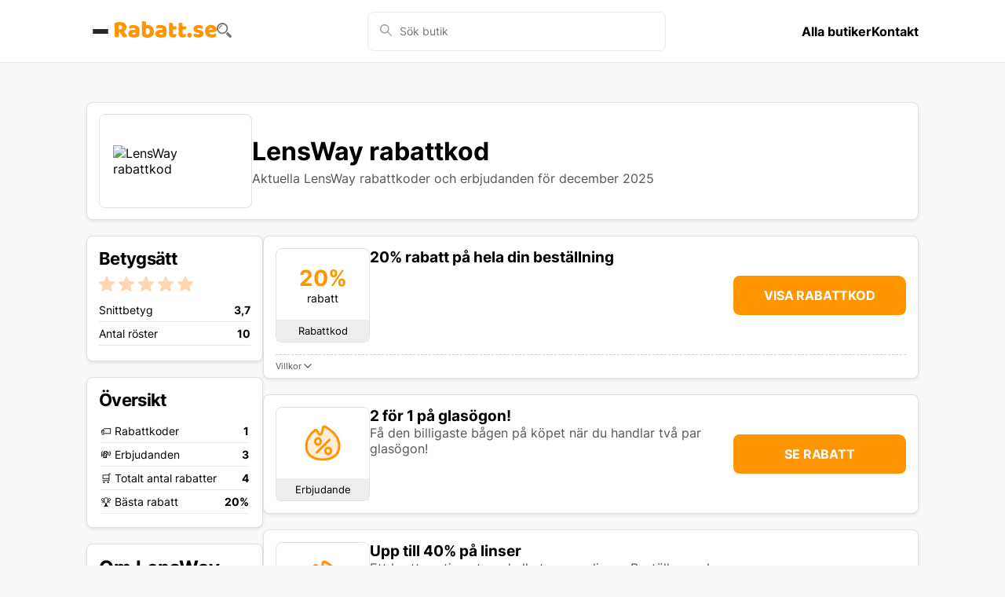

--- FILE ---
content_type: text/html
request_url: https://rabatt.se/butiker/lensway
body_size: 31401
content:
<!doctype html>
<html lang="sv-SE">
	<head>
		<meta charset="utf-8" />
		<link rel="icon" href="../favicon.ico" />
		<meta name="viewport" content="width=device-width, initial-scale=1" />
		
		<link href="../_app/immutable/assets/3.DzSmWpHU.css" rel="stylesheet">
		<link href="../_app/immutable/assets/Modal.CgZKYSgW.css" rel="stylesheet">
		<link href="../_app/immutable/assets/Deal.BOTzebJi.css" rel="stylesheet">
		<link href="../_app/immutable/assets/41.BI-1Wf2O.css" rel="stylesheet"><!--[--><script async src="https://www.googletagmanager.com/gtag/js?id=G-VZMGYBPQ05">
	</script> <script>
		window.dataLayer = window.dataLayer || []

		function gtag() {
			dataLayer.push(arguments)
		}

		gtag('js', new Date())
		gtag('config', 'G-VZMGYBPQ05')
	</script><!--]--><!--[--><link rel="canonical" href="https://rabatt.se/butiker/lensway"/> <meta name="description" content="Spara 20% hos LensWay | Just nu hittar du 4 aktiva rabatter | Hos Rabatt.se hittar du alltid de bästa rabattkoderna!"/> <!----><!----><!--]--><title>LensWay rabattkod - 20% rabatt i december 2025 - Rabatt.se</title>
	</head>
	<body data-sveltekit-preload-data="hover">
		<div style="display: contents"><!--[--><!--[--><!----><!--[--><!----><!--[--><!--]--> <!--[!--><!--]--> <!--[!--><!--]--> <header class="center svelte-ukm3pg"><div class="wrapper svelte-ukm3pg"><div class="top-bar center svelte-ukm3pg"><button class="burger-button svelte-ukm3pg" aria-label="Öppna menyn"><div class="burger-line svelte-ukm3pg"></div> <div class="burger-line svelte-ukm3pg"></div> <div class="burger-line svelte-ukm3pg"></div></button> <a class="logo svelte-ukm3pg" href="/" aria-label="Hem"><img src="/img/logo.svg" alt="Rabatt.se logo" width="130" height="21"/></a> <button aria-label="Öppna sökfältet" class="svelte-ukm3pg"><svg width="19" height="19" viewBox="0 0 19 19" fill="none" xmlns="http://www.w3.org/2000/svg"><path d="M18.4757 15.979L14.0815 11.5848C13.3824 12.5834 12.4836 13.3824 11.4849 13.9816L15.979 18.4757C16.6781 19.1748 17.7766 19.1748 18.4757 18.4757C19.1748 17.7766 19.1748 16.6781 18.4757 15.979ZM14.2812 7.09067C14.2812 3.19579 11.0854 0 7.19054 0C3.29566 0 0 3.19579 0 7.09067C0 10.9855 3.19579 14.1813 7.09067 14.1813C10.9855 14.1813 14.2812 11.0854 14.2812 7.09067ZM7.19054 12.4836C4.29435 12.4836 1.8975 10.0867 1.8975 7.19054C1.8975 4.29435 4.29435 1.8975 7.19054 1.8975C10.0867 1.8975 12.4836 4.29435 12.4836 7.19054C12.4836 10.0867 10.0867 12.4836 7.19054 12.4836Z" fill="#757575"></path><path d="M2.99606 7.19057H4.19449C4.19449 5.49281 5.49278 4.19452 7.19054 4.19452V2.99609C4.89357 2.99609 2.99606 4.8936 2.99606 7.19057Z" fill="#757575"></path></svg><!----></button></div> <search class="desktop-search svelte-ukm3pg"><div class="search svelte-1002zyw"><div class="search-bar svelte-1002zyw"><div class="search-icon svelte-1002zyw"><svg width="15" height="15" viewBox="0 0 15 15" xmlns="http://www.w3.org/2000/svg"><path d="M9.383 10.347a5.796 5.796 0 11.965-.964L15 14.036l-.964.964-4.653-4.653zm-3.588-.12a4.432 4.432 0 100-8.863 4.432 4.432 0 000 8.863z" fill="#999" fill-rule="evenodd"></path></svg><!----></div> <input type="text" value="" autocomplete="off" placeholder="Sök butik" class="svelte-1002zyw"/></div> <!--[!--><!--]--></div><!----></search> <nav class="svelte-ukm3pg"><a href="/butiker" class="svelte-ukm3pg">Alla butiker</a> <a href="/kontakta-oss" class="svelte-ukm3pg">Kontakt</a></nav></div></header><!----> <!--[!--><!--]--> <main><!----><!--[!--><!--]--> <section class="top block svelte-18e5yxm"><div class="logo-box svelte-18e5yxm"><!--[!--><img class="logo svelte-18e5yxm" src="https://img.rabatt.se/logos/lensway.png" alt="LensWay rabattkod"/><!--]--></div> <div><h1 class="svelte-18e5yxm">LensWay rabattkod</h1> <p class="svelte-18e5yxm">Aktuella LensWay rabattkoder och erbjudanden för december 2025</p></div> <!--[!--><!--]--></section><!----> <div class="store"><div class="divider svelte-10fmvfc"><div class="sidebar svelte-10fmvfc"><section class="rating block svelte-4p9af3"><h2 class="svelte-4p9af3">Betygsätt</h2> <div role="group" class="stars svelte-4p9af3"><!--[--><button name="stars" value="1" class="star svelte-4p9af3"><svg width="20" height="19" viewBox="0 0 20 19" fill="none" xmlns="http://www.w3.org/2000/svg"><path d="M9.9995 15.9174L5.15211 18.8221C4.93797 18.9576 4.71409 19.0157 4.48048 18.9964C4.24687 18.977 4.04246 18.8996 3.86726 18.764C3.69205 18.6285 3.55578 18.4588 3.45844 18.2551C3.3611 18.0514 3.34164 17.8241 3.40004 17.5731L4.68489 12.0833L0.392319 8.39442C0.197644 8.22014 0.0761673 8.02146 0.027888 7.79839C-0.0203912 7.57531 -0.00598538 7.35766 0.0711057 7.14542C0.148975 6.93242 0.26578 6.75814 0.42152 6.62259C0.577259 6.48704 0.791401 6.3999 1.06395 6.36117L6.72897 5.86738L8.91906 0.697115C9.0164 0.464743 9.16746 0.290464 9.37226 0.174279C9.57706 0.058093 9.78614 0 9.9995 0C10.2136 0 10.4227 0.058093 10.6267 0.174279C10.8308 0.290464 10.9818 0.464743 11.0799 0.697115L13.27 5.86738L18.9351 6.36117C19.2076 6.3999 19.4217 6.48704 19.5775 6.62259C19.7332 6.75814 19.85 6.93242 19.9279 7.14542C20.0058 7.35843 20.0206 7.57647 19.9723 7.79955C19.924 8.02263 19.8021 8.22092 19.6067 8.39442L15.3141 12.0833L16.599 17.5731C16.6574 17.8248 16.6379 18.0526 16.5406 18.2563C16.4432 18.46 16.307 18.6292 16.1317 18.764C15.9565 18.8996 15.7521 18.977 15.5185 18.9964C15.2849 19.0157 15.061 18.9576 14.8469 18.8221L9.9995 15.9174Z" fill="currentColor"></path></svg><!----></button><button name="stars" value="2" class="star svelte-4p9af3"><svg width="20" height="19" viewBox="0 0 20 19" fill="none" xmlns="http://www.w3.org/2000/svg"><path d="M9.9995 15.9174L5.15211 18.8221C4.93797 18.9576 4.71409 19.0157 4.48048 18.9964C4.24687 18.977 4.04246 18.8996 3.86726 18.764C3.69205 18.6285 3.55578 18.4588 3.45844 18.2551C3.3611 18.0514 3.34164 17.8241 3.40004 17.5731L4.68489 12.0833L0.392319 8.39442C0.197644 8.22014 0.0761673 8.02146 0.027888 7.79839C-0.0203912 7.57531 -0.00598538 7.35766 0.0711057 7.14542C0.148975 6.93242 0.26578 6.75814 0.42152 6.62259C0.577259 6.48704 0.791401 6.3999 1.06395 6.36117L6.72897 5.86738L8.91906 0.697115C9.0164 0.464743 9.16746 0.290464 9.37226 0.174279C9.57706 0.058093 9.78614 0 9.9995 0C10.2136 0 10.4227 0.058093 10.6267 0.174279C10.8308 0.290464 10.9818 0.464743 11.0799 0.697115L13.27 5.86738L18.9351 6.36117C19.2076 6.3999 19.4217 6.48704 19.5775 6.62259C19.7332 6.75814 19.85 6.93242 19.9279 7.14542C20.0058 7.35843 20.0206 7.57647 19.9723 7.79955C19.924 8.02263 19.8021 8.22092 19.6067 8.39442L15.3141 12.0833L16.599 17.5731C16.6574 17.8248 16.6379 18.0526 16.5406 18.2563C16.4432 18.46 16.307 18.6292 16.1317 18.764C15.9565 18.8996 15.7521 18.977 15.5185 18.9964C15.2849 19.0157 15.061 18.9576 14.8469 18.8221L9.9995 15.9174Z" fill="currentColor"></path></svg><!----></button><button name="stars" value="3" class="star svelte-4p9af3"><svg width="20" height="19" viewBox="0 0 20 19" fill="none" xmlns="http://www.w3.org/2000/svg"><path d="M9.9995 15.9174L5.15211 18.8221C4.93797 18.9576 4.71409 19.0157 4.48048 18.9964C4.24687 18.977 4.04246 18.8996 3.86726 18.764C3.69205 18.6285 3.55578 18.4588 3.45844 18.2551C3.3611 18.0514 3.34164 17.8241 3.40004 17.5731L4.68489 12.0833L0.392319 8.39442C0.197644 8.22014 0.0761673 8.02146 0.027888 7.79839C-0.0203912 7.57531 -0.00598538 7.35766 0.0711057 7.14542C0.148975 6.93242 0.26578 6.75814 0.42152 6.62259C0.577259 6.48704 0.791401 6.3999 1.06395 6.36117L6.72897 5.86738L8.91906 0.697115C9.0164 0.464743 9.16746 0.290464 9.37226 0.174279C9.57706 0.058093 9.78614 0 9.9995 0C10.2136 0 10.4227 0.058093 10.6267 0.174279C10.8308 0.290464 10.9818 0.464743 11.0799 0.697115L13.27 5.86738L18.9351 6.36117C19.2076 6.3999 19.4217 6.48704 19.5775 6.62259C19.7332 6.75814 19.85 6.93242 19.9279 7.14542C20.0058 7.35843 20.0206 7.57647 19.9723 7.79955C19.924 8.02263 19.8021 8.22092 19.6067 8.39442L15.3141 12.0833L16.599 17.5731C16.6574 17.8248 16.6379 18.0526 16.5406 18.2563C16.4432 18.46 16.307 18.6292 16.1317 18.764C15.9565 18.8996 15.7521 18.977 15.5185 18.9964C15.2849 19.0157 15.061 18.9576 14.8469 18.8221L9.9995 15.9174Z" fill="currentColor"></path></svg><!----></button><button name="stars" value="4" class="star svelte-4p9af3"><svg width="20" height="19" viewBox="0 0 20 19" fill="none" xmlns="http://www.w3.org/2000/svg"><path d="M9.9995 15.9174L5.15211 18.8221C4.93797 18.9576 4.71409 19.0157 4.48048 18.9964C4.24687 18.977 4.04246 18.8996 3.86726 18.764C3.69205 18.6285 3.55578 18.4588 3.45844 18.2551C3.3611 18.0514 3.34164 17.8241 3.40004 17.5731L4.68489 12.0833L0.392319 8.39442C0.197644 8.22014 0.0761673 8.02146 0.027888 7.79839C-0.0203912 7.57531 -0.00598538 7.35766 0.0711057 7.14542C0.148975 6.93242 0.26578 6.75814 0.42152 6.62259C0.577259 6.48704 0.791401 6.3999 1.06395 6.36117L6.72897 5.86738L8.91906 0.697115C9.0164 0.464743 9.16746 0.290464 9.37226 0.174279C9.57706 0.058093 9.78614 0 9.9995 0C10.2136 0 10.4227 0.058093 10.6267 0.174279C10.8308 0.290464 10.9818 0.464743 11.0799 0.697115L13.27 5.86738L18.9351 6.36117C19.2076 6.3999 19.4217 6.48704 19.5775 6.62259C19.7332 6.75814 19.85 6.93242 19.9279 7.14542C20.0058 7.35843 20.0206 7.57647 19.9723 7.79955C19.924 8.02263 19.8021 8.22092 19.6067 8.39442L15.3141 12.0833L16.599 17.5731C16.6574 17.8248 16.6379 18.0526 16.5406 18.2563C16.4432 18.46 16.307 18.6292 16.1317 18.764C15.9565 18.8996 15.7521 18.977 15.5185 18.9964C15.2849 19.0157 15.061 18.9576 14.8469 18.8221L9.9995 15.9174Z" fill="currentColor"></path></svg><!----></button><button name="stars" value="5" class="star svelte-4p9af3"><svg width="20" height="19" viewBox="0 0 20 19" fill="none" xmlns="http://www.w3.org/2000/svg"><path d="M9.9995 15.9174L5.15211 18.8221C4.93797 18.9576 4.71409 19.0157 4.48048 18.9964C4.24687 18.977 4.04246 18.8996 3.86726 18.764C3.69205 18.6285 3.55578 18.4588 3.45844 18.2551C3.3611 18.0514 3.34164 17.8241 3.40004 17.5731L4.68489 12.0833L0.392319 8.39442C0.197644 8.22014 0.0761673 8.02146 0.027888 7.79839C-0.0203912 7.57531 -0.00598538 7.35766 0.0711057 7.14542C0.148975 6.93242 0.26578 6.75814 0.42152 6.62259C0.577259 6.48704 0.791401 6.3999 1.06395 6.36117L6.72897 5.86738L8.91906 0.697115C9.0164 0.464743 9.16746 0.290464 9.37226 0.174279C9.57706 0.058093 9.78614 0 9.9995 0C10.2136 0 10.4227 0.058093 10.6267 0.174279C10.8308 0.290464 10.9818 0.464743 11.0799 0.697115L13.27 5.86738L18.9351 6.36117C19.2076 6.3999 19.4217 6.48704 19.5775 6.62259C19.7332 6.75814 19.85 6.93242 19.9279 7.14542C20.0058 7.35843 20.0206 7.57647 19.9723 7.79955C19.924 8.02263 19.8021 8.22092 19.6067 8.39442L15.3141 12.0833L16.599 17.5731C16.6574 17.8248 16.6379 18.0526 16.5406 18.2563C16.4432 18.46 16.307 18.6292 16.1317 18.764C15.9565 18.8996 15.7521 18.977 15.5185 18.9964C15.2849 19.0157 15.061 18.9576 14.8469 18.8221L9.9995 15.9174Z" fill="currentColor"></path></svg><!----></button><!--]--></div> <!--[!--><!--[!--><div class="stats"><div class="average-vote row svelte-4p9af3"><div>Snittbetyg</div> <div class="value svelte-4p9af3">3,7</div></div> <div class="votes row svelte-4p9af3"><div>Antal röster</div> <div class="value svelte-4p9af3">10</div></div></div><!--]--><!--]--></section><!----> <section class="deals-data block svelte-1d5aokj"><h2 class="svelte-1d5aokj">Översikt</h2> <table class="svelte-1d5aokj"><tbody><tr class="svelte-1d5aokj"><td>🏷️ Rabattkoder</td><td class="value svelte-1d5aokj">1</td></tr><tr class="svelte-1d5aokj"><td>💸 Erbjudanden</td><td class="value svelte-1d5aokj">3</td></tr><tr class="svelte-1d5aokj"><td>🛒 Totalt antal rabatter</td><td class="value svelte-1d5aokj">4</td></tr><tr class="svelte-1d5aokj"><td>🏆 Bästa rabatt</td><td class="value svelte-1d5aokj">20%</td></tr></tbody></table></section><!----> <section class="about-store block svelte-10fmvfc"><h2 class="svelte-10fmvfc">Om LensWay</h2> <div class="md"><!----><p>Hos LensWay finns ett imponerande utbud av märkesglasögon och solglasögon, inklusive Björn Borg, Boss Orange, Calvin Klein, DKNY, Emporio Armani, Marc Jacobs, Nike, Polaroid, Ray-Ban, Salming, Versace, och fler. Oavsett om du är ute efter en klassisk stil eller senaste trenden, täcker deras sortiment alla dina behov med kvalitet och design i fokus. Snabba leveranser och erbjudanden gör shoppingupplevelsen ännu bättre!</p>
<!----></div></section> <!--[--><section class="deals-data block svelte-enut8m"><h2 class="svelte-enut8m">Våra spartips</h2> <!--[--><h3 class="svelte-enut8m">🧑‍🎓 Studentrabatt</h3> <p class="svelte-enut8m">Få 15% studentrabatt på glasögon och mer hos LensWay. Gäller även redan nedsatta varor!</p><h3 class="svelte-enut8m">💌 Medlemsrabatt</h3> <p class="svelte-enut8m">Registrera dig som ny kund och få 20% rabatt på ditt första köp hos LensWay!</p><h3 class="svelte-enut8m">👓 2 för 1</h3> <p class="svelte-enut8m">Köp två par glasögon och få den billigaste bågen på köpet. Läs mer på LensWay för att ta del av detta erbjudande.</p><!--]--></section><!--]--> <section class="block svelte-91s4av"><h2 class="svelte-91s4av">Populära butiker</h2> <div class="popular-stores svelte-91s4av"><!--[--><!--[--><a href="/butiker/shein" class="popular-store svelte-91s4av"><img src="https://img.rabatt.se/logos/shein.png" alt="SHEIN" class="svelte-91s4av"/></a><a href="/butiker/asos" class="popular-store svelte-91s4av"><img src="https://img.rabatt.se/logos/asos.png" alt="ASOS" class="svelte-91s4av"/></a><a href="/butiker/ellos" class="popular-store svelte-91s4av"><img src="https://img.rabatt.se/logos/ellos.png" alt="Ellos" class="svelte-91s4av"/></a><a href="/butiker/cdon" class="popular-store svelte-91s4av"><img src="https://img.rabatt.se/logos/cdon.png" alt="CDON" class="svelte-91s4av"/></a><a href="/butiker/aimn" class="popular-store svelte-91s4av"><img src="https://img.rabatt.se/logos/aimn.png" alt="Aim'n" class="svelte-91s4av"/></a><a href="/butiker/nike" class="popular-store svelte-91s4av"><img src="https://img.rabatt.se/logos/nike.png" alt="Nike" class="svelte-91s4av"/></a><a href="/butiker/lg" class="popular-store svelte-91s4av"><img src="https://img.rabatt.se/logos/lg.png" alt="LG" class="svelte-91s4av"/></a><a href="/butiker/matsmart" class="popular-store svelte-91s4av"><img src="https://img.rabatt.se/logos/matsmart.png" alt="Matsmart" class="svelte-91s4av"/></a><a href="/butiker/samsung-rabattkod" class="popular-store svelte-91s4av"><img src="https://img.rabatt.se/logos/samsung-rabattkod.png" alt="Samsung" class="svelte-91s4av"/></a><!--]--><!--]--></div></section><!----></div> <div class="content svelte-10fmvfc"><section><div class="deals svelte-10fmvfc"><!--[--><div class="deal active block svelte-dpg5w6"><div class="deal-content svelte-dpg5w6"><div class="deal-info svelte-dpg5w6"><div class="info svelte-dpg5w6"><div class="short svelte-dpg5w6"><!--[!--><!--[--><span class="first svelte-dpg5w6">20%</span> <span class="second svelte-dpg5w6">rabatt</span><!--]--><!--]--></div> <div class="type svelte-dpg5w6">Rabattkod</div></div> <div class="text svelte-dpg5w6"><!--[!--><!--]--> <h3 class="svelte-dpg5w6">20% rabatt på hela din beställning</h3> <!--[!--><!--]--></div></div> <!--[!--><a data-sveltekit-reload="" href="/go?deal=66832fd05a1b3b5ccdecfdcc" class="go-deal center svelte-dpg5w6" title="20% rabatt på hela din beställning (öppnas i ny flik)" aria-label="20% rabatt på hela din beställning (öppnas i ny flik)" rel="sponsored">Visa rabattkod <!--[--><span class="corner-open svelte-dpg5w6"></span><!--]--></a><!--]--> <!--[!--><!--]--></div> <!--[--><div class="deal-separator svelte-dpg5w6"></div> <div class="deal-footer svelte-dpg5w6"><!--[--><button class="terms-toggle svelte-dpg5w6" aria-expanded="false" aria-controls="terms-66832fd05a1b3b5ccdecfdcc" aria-label="Visa villkor"><span>Villkor</span> <svg class="chevron svelte-dpg5w6" xmlns="http://www.w3.org/2000/svg" viewBox="0 0 24 24" width="16" height="16" aria-hidden="true"><path fill="none" stroke="currentColor" stroke-linecap="round" stroke-linejoin="round" stroke-width="2" d="m6 9 6 6 6-6"></path></svg></button><!--]--> <!--[!--><!--]--></div><!--]--> <!--[!--><!--]--></div><div class="deal active block svelte-dpg5w6"><div class="deal-content svelte-dpg5w6"><div class="deal-info svelte-dpg5w6"><div class="info svelte-dpg5w6"><div class="short svelte-dpg5w6"><!--[!--><!--[!--><!--[!--><!--[!--><img src="/img/deal-campaign.svg" alt="Erbjudande"/><!--]--><!--]--><!--]--><!--]--></div> <div class="type svelte-dpg5w6">Erbjudande</div></div> <div class="text svelte-dpg5w6"><!--[!--><!--]--> <h3 class="svelte-dpg5w6">2 för 1 på glasögon!</h3> <!--[--><p class="svelte-dpg5w6">Få den billigaste bågen på köpet när du handlar två par glasögon!</p><!--]--></div></div> <!--[!--><a data-sveltekit-reload="" href="/go?deal=6683302f5a1b3b5ccdecfdd1" class="go-deal center svelte-dpg5w6" title="2 för 1 på glasögon! (öppnas i ny flik)" aria-label="2 för 1 på glasögon! (öppnas i ny flik)" rel="sponsored">Se rabatt <!--[!--><!--]--></a><!--]--> <!--[!--><!--]--></div> <!--[!--><!--]--> <!--[!--><!--]--></div><div class="deal active block svelte-dpg5w6"><div class="deal-content svelte-dpg5w6"><div class="deal-info svelte-dpg5w6"><div class="info svelte-dpg5w6"><div class="short svelte-dpg5w6"><!--[!--><!--[!--><!--[!--><!--[!--><img src="/img/deal-campaign.svg" alt="Erbjudande"/><!--]--><!--]--><!--]--><!--]--></div> <div class="type svelte-dpg5w6">Erbjudande</div></div> <div class="text svelte-dpg5w6"><!--[!--><!--]--> <h3 class="svelte-dpg5w6">Upp till 40% på linser</h3> <!--[--><p class="svelte-dpg5w6">Ett brett sortiment med alla typer av linser. Beställ nu och det skickas inom 24 timmar direkt till din brevlåda!</p><!--]--></div></div> <!--[!--><a data-sveltekit-reload="" href="/go?deal=63ba8043850dd6a5182f48e3" class="go-deal center svelte-dpg5w6" title="Upp till 40% på linser (öppnas i ny flik)" aria-label="Upp till 40% på linser (öppnas i ny flik)" rel="sponsored">Se rabatt <!--[!--><!--]--></a><!--]--> <!--[!--><!--]--></div> <!--[!--><!--]--> <!--[!--><!--]--></div><div class="deal active block svelte-dpg5w6"><div class="deal-content svelte-dpg5w6"><div class="deal-info svelte-dpg5w6"><div class="info svelte-dpg5w6"><div class="short svelte-dpg5w6"><!--[!--><!--[!--><!--[!--><!--[!--><img src="/img/deal-campaign.svg" alt="Erbjudande"/><!--]--><!--]--><!--]--><!--]--></div> <div class="type svelte-dpg5w6">Erbjudande</div></div> <div class="text svelte-dpg5w6"><!--[!--><!--]--> <h3 class="svelte-dpg5w6">Handla solglasögon från 249 kr</h3> <!--[--><p class="svelte-dpg5w6">Hitta din favorit från Lensway som har över 350 olika solglasögon</p><!--]--></div></div> <!--[!--><a data-sveltekit-reload="" href="/go?deal=63ba8043850dd6a5182f48e4" class="go-deal center svelte-dpg5w6" title="Handla solglasögon från 249 kr (öppnas i ny flik)" aria-label="Handla solglasögon från 249 kr (öppnas i ny flik)" rel="sponsored">Se rabatt <!--[!--><!--]--></a><!--]--> <!--[!--><!--]--></div> <!--[!--><!--]--> <!--[!--><!--]--></div><!--]--></div></section> <!--[--><section><h2 class="expired-title svelte-10fmvfc">Utgångna rabattkoder från LensWay</h2> <div class="deals svelte-10fmvfc"><!--[--><div class="deal expired block svelte-dpg5w6"><div class="deal-content svelte-dpg5w6"><div class="deal-info svelte-dpg5w6"><div class="info svelte-dpg5w6"><div class="short svelte-dpg5w6"><!--[!--><!--[--><span class="first svelte-dpg5w6">25%</span> <span class="second svelte-dpg5w6">rabatt</span><!--]--><!--]--></div> <div class="type svelte-dpg5w6">Rabattkod</div></div> <div class="text svelte-dpg5w6"><!--[!--><!--]--> <h3 class="svelte-dpg5w6">25% rabatt på hela sortimentet</h3> <!--[!--><!--]--></div></div> <!--[!--><a data-sveltekit-reload="" href="/go?deal=63ba8043850dd6a5182f5ca0" class="go-deal center svelte-dpg5w6" title="25% rabatt på hela sortimentet (öppnas i ny flik)" aria-label="25% rabatt på hela sortimentet (öppnas i ny flik)" rel="sponsored">Visa rabattkod <!--[--><span class="corner-open svelte-dpg5w6"></span><!--]--></a><!--]--> <!--[!--><!--]--></div> <!--[!--><!--]--> <!--[!--><!--]--></div><!--]--></div></section><!--]--> <!--[--><section class="faq block svelte-10fmvfc"><h2 class="svelte-10fmvfc">Vanliga frågor</h2> <!--[--><h3 class="svelte-10fmvfc">Hur fungerar nykundserbjudandet hos LensWay?</h3> <p>Som ny kund hos LensWay välkomnas du med 20% rabatt på ditt första köp. Registrera dig enkelt på deras webbplats för att ta del av erbjudandet och njuta av förmånliga priser på allt från kontaktlinser till solglasögon.</p><h3 class="svelte-10fmvfc">Vilka köpvillkor gäller vid beställning från LensWay?</h3> <p>När du handlar hos LensWay accepterar du automatiskt deras köpvillkor, inklusive samarbete med Klarna för smidiga betalningar. För detaljerade frågor, är du välkommen att kontakta deras kundservice via e-post eller telefon.</p><h3 class="svelte-10fmvfc">Kan jag prenumerera på produkter från LensWay?</h3> <p>Ja, LensWay erbjuder ett flexibelt linsabonnemang där du automatiskt får dina kontaktlinser och tillbehör levererade med valfritt intervall, från 1 till 12 månader. Betalning sker smidigt med Klarna, och du kan när som helst ändra eller avsluta din prenumeration.</p><h3 class="svelte-10fmvfc">Hur hanterar LensWay returer och öppet köp?</h3> <p>LensWay ger dig 90 dagars öppet köp. Produkter kan returneras kostnadsfritt, antingen genom att använda den förbetalda returfraktsedeln eller genom att kontakta kundservice för assistans. Kom ihåg att rapportera din retur till Klarna för att pausa din faktura.</p><h3 class="svelte-10fmvfc">Vad gäller för LensWays provbågar?</h3> <p>Du kan prova hem upp till fyra par bågar kostnadsfritt i 10 dagar. Vid periodens slut returnerar du enkelt bågarna med den förbetalda returfraktsedeln. Om bågarna inte returneras, omvandlas hemlånet till ett köp och du faktureras det ordinarie priset.</p><!--]--></section><!--]--> <section class="popular-deals block svelte-tbve7q"><h2 class="svelte-tbve7q">Populära LensWay rabattkoder</h2> <table class="svelte-tbve7q"><thead><tr class="svelte-tbve7q"><th class="svelte-tbve7q">Typ</th><th class="svelte-tbve7q">Beskrivning</th><th class="svelte-tbve7q">Utgår</th></tr></thead><tbody><!--[--><tr class="svelte-tbve7q"><td class="svelte-tbve7q">Rabattkod</td><td class="svelte-tbve7q">20% rabatt på hela din beställning</td><td class="svelte-tbve7q"><!--[!-->-<!--]--></td></tr><tr class="svelte-tbve7q"><td class="svelte-tbve7q">Erbjudande</td><td class="svelte-tbve7q">2 för 1 på glasögon!</td><td class="svelte-tbve7q"><!--[!-->-<!--]--></td></tr><tr class="svelte-tbve7q"><td class="svelte-tbve7q">Erbjudande</td><td class="svelte-tbve7q">Upp till 40% på linser</td><td class="svelte-tbve7q"><!--[!-->-<!--]--></td></tr><tr class="svelte-tbve7q"><td class="svelte-tbve7q">Erbjudande</td><td class="svelte-tbve7q">Handla solglasögon från 249 kr</td><td class="svelte-tbve7q"><!--[!-->-<!--]--></td></tr><!--]--></tbody></table></section><!----> <!--[--><section class="store-text block svelte-10fmvfc"><!--[!--><!--]--> <!--[--><h2 class="instructions-title svelte-10fmvfc">Så här använder du din LensWay rabattkod</h2> <div class="md"><!----><ol>
<li><strong>Utforska LensWay:</strong> Starta med att välja dina favoritglasögon eller linser på LensWay.</li>
<li><strong>Till kassan:</strong> När du är redo, fortsätt till kassan för att avsluta ditt köp.</li>
<li><strong>Ange rabattkod:</strong> Letar efter fältet märkt med &quot;Har du en rabattkod?&quot; under listan över valda produkter.</li>
<li><strong>Aktivera rabattkoden:</strong> Skriv in din rabattkod i fältet och klicka sedan på &quot;Använd&quot; för att applicera rabatten.</li>
<li><strong>Slutför köpet:</strong> Se över att rabatten har tillämpats korrekt och fortsätt sedan till betalning.</li>
</ol>
<!----></div><!--]--></section><!--]--></div></div> <nav aria-label="breadcrumb" class="svelte-5q1kj8"><ol class="breadcrumb svelte-5q1kj8"><li class="breadcrumb-item"><a href="https://rabatt.se/" class="svelte-5q1kj8">Hem</a><span class="svelte-5q1kj8">/</span></li> <li class="breadcrumb-item"><a href="https://rabatt.se/butiker" class="svelte-5q1kj8">Butiker</a><span class="svelte-5q1kj8">/</span></li> <li class="breadcrumb-item active svelte-5q1kj8" aria-current="page">LensWay rabattkoder</li></ol></nav><!----></div><!----><!----></main> <footer class="svelte-fovhsq"><div class="container svelte-fovhsq"><div class="company svelte-fovhsq"><img src="/img/logo.svg" alt="Rabatt.se logo" width="130" height="21"/> <p>Alla rättigheter förbehålls.</p> <p>© 2025 — Admazing AB</p></div> <div class="links svelte-fovhsq"><div><span class="svelte-fovhsq">Snabblänkar</span> <ul><li class="svelte-fovhsq"><a href="/butiker" class="svelte-fovhsq">Alla butiker</a></li> <li class="svelte-fovhsq"><a href="/kontakta-oss" class="svelte-fovhsq">Kontakta oss</a></li> <li class="svelte-fovhsq"><a href="/om-oss" class="svelte-fovhsq">Om oss</a></li> <li class="svelte-fovhsq"><a href="/integritetspolicy" class="svelte-fovhsq">Integritetspolicy</a></li></ul></div> <div><span class="svelte-fovhsq">Populära butiker</span> <ul><li class="svelte-fovhsq"><a href="/butiker/halebop" class="svelte-fovhsq">Halebop</a></li> <li class="svelte-fovhsq"><a href="/butiker/hotels-com" class="svelte-fovhsq">Hotels.com</a></li> <li class="svelte-fovhsq"><a href="/butiker/inkclub" class="svelte-fovhsq">InkClub</a></li> <li class="svelte-fovhsq"><a href="/butiker/lampemesteren" class="svelte-fovhsq">Lampemesteren</a></li> <li class="svelte-fovhsq"><a href="/butiker/one-com" class="svelte-fovhsq">One.com</a></li></ul></div></div></div></footer><!----><!----><!--]--><!----><!----><!--]--> <!--[!--><!--]--><!--]-->
			
			<script>
				{
					__sveltekit_1hcbny4 = {
						base: new URL("..", location).pathname.slice(0, -1)
					};

					const element = document.currentScript.parentElement;

					Promise.all([
						import("../_app/immutable/entry/start.CMuIukR4.js"),
						import("../_app/immutable/entry/app.BcP0BZsE.js")
					]).then(([kit, app]) => {
						kit.start(app, element, {
							node_ids: [0, 3, 41],
							data: [null,{type:"data",data:{admin:false},uses:{}},{type:"data",data:{store:{_id:"63b99eb127647f05bffaab9b",name:"LensWay",slug:"lensway",shortText:"Hos LensWay finns ett imponerande utbud av märkesglasögon och solglasögon, inklusive Björn Borg, Boss Orange, Calvin Klein, DKNY, Emporio Armani, Marc Jacobs, Nike, Polaroid, Ray-Ban, Salming, Versace, och fler. Oavsett om du är ute efter en klassisk stil eller senaste trenden, täcker deras sortiment alla dina behov med kvalitet och design i fokus. Snabba leveranser och erbjudanden gör shoppingupplevelsen ännu bättre!",instructions:"1. **Utforska LensWay:** Starta med att välja dina favoritglasögon eller linser på LensWay.\r\n2. **Till kassan:** När du är redo, fortsätt till kassan för att avsluta ditt köp.\r\n3. **Ange rabattkod:** Letar efter fältet märkt med \"Har du en rabattkod?\" under listan över valda produkter.\r\n4. **Aktivera rabattkoden:** Skriv in din rabattkod i fältet och klicka sedan på \"Använd\" för att applicera rabatten.\r\n5. **Slutför köpet:** Se över att rabatten har tillämpats korrekt och fortsätt sedan till betalning.",logo:"lensway.png",rating:{points:3.7,votes:10},faq:[{question:"Hur fungerar nykundserbjudandet hos LensWay?",answer:"Som ny kund hos LensWay välkomnas du med 20% rabatt på ditt första köp. Registrera dig enkelt på deras webbplats för att ta del av erbjudandet och njuta av förmånliga priser på allt från kontaktlinser till solglasögon."},{question:"Vilka köpvillkor gäller vid beställning från LensWay?",answer:"När du handlar hos LensWay accepterar du automatiskt deras köpvillkor, inklusive samarbete med Klarna för smidiga betalningar. För detaljerade frågor, är du välkommen att kontakta deras kundservice via e-post eller telefon."},{question:"Kan jag prenumerera på produkter från LensWay?",answer:"Ja, LensWay erbjuder ett flexibelt linsabonnemang där du automatiskt får dina kontaktlinser och tillbehör levererade med valfritt intervall, från 1 till 12 månader. Betalning sker smidigt med Klarna, och du kan när som helst ändra eller avsluta din prenumeration."},{question:"Hur hanterar LensWay returer och öppet köp?",answer:"LensWay ger dig 90 dagars öppet köp. Produkter kan returneras kostnadsfritt, antingen genom att använda den förbetalda returfraktsedeln eller genom att kontakta kundservice för assistans. Kom ihåg att rapportera din retur till Klarna för att pausa din faktura."},{question:"Vad gäller för LensWays provbågar?",answer:"Du kan prova hem upp till fyra par bågar kostnadsfritt i 10 dagar. Vid periodens slut returnerar du enkelt bågarna med den förbetalda returfraktsedeln. Om bågarna inte returneras, omvandlas hemlånet till ett köp och du faktureras det ordinarie priset."}],tips:[{heading:"🧑‍🎓 Studentrabatt",text:"Få 15% studentrabatt på glasögon och mer hos LensWay. Gäller även redan nedsatta varor!"},{heading:"💌 Medlemsrabatt",text:"Registrera dig som ny kund och få 20% rabatt på ditt första köp hos LensWay!"},{heading:"👓 2 för 1",text:"Köp två par glasögon och få den billigaste bågen på köpet. Läs mer på LensWay för att ta del av detta erbjudande."}],couponName:"rabattkod",month:"december",year:"2025",s:true,metaTitle:"LensWay rabattkod - 20% rabatt i december 2025 - Rabatt.se",metaDescription:"Spara 20% hos LensWay | Just nu hittar du 4 aktiva rabatter | Hos Rabatt.se hittar du alltid de bästa rabattkoderna!"},activeDeals:[{_id:"66832fd05a1b3b5ccdecfdcc",title:"20% rabatt på hela din beställning",short:"20%",code:true,type:"coupon",quickOpen:false,marking:"",ends:"",description:"",terms:"Bli medlem hos LensWay för att erhålla rabattkoden!"},{_id:"6683302f5a1b3b5ccdecfdd1",title:"2 för 1 på glasögon!",short:"",code:false,type:"campaign",quickOpen:false,marking:"",ends:"",description:"Få den billigaste bågen på köpet när du handlar två par glasögon!",terms:""},{_id:"63ba8043850dd6a5182f48e3",title:"Upp till 40% på linser",terms:"",description:"Ett brett sortiment med alla typer av linser. Beställ nu och det skickas inom 24 timmar direkt till din brevlåda!",type:"campaign",marking:"",ends:"",code:false,short:"",quickOpen:false},{_id:"63ba8043850dd6a5182f48e4",title:"Handla solglasögon från 249 kr",terms:"",description:"Hitta din favorit från Lensway som har över 350 olika solglasögon",type:"campaign",marking:"",ends:"",code:false,short:"",quickOpen:false}],expiredDeals:[{_id:"63ba8043850dd6a5182f5ca0",title:"25% rabatt på hela sortimentet",description:"",type:"coupon",marking:"",short:"25%",quickOpen:false}],dealsInfo:{deals:3,coupons:1,total:4,best:"20%"},popularStores:[{_id:"692d9004abb53813afc7f6f0",position:1,storeId:"63b99eb127647f05bffaad9c",name:"SHEIN",slug:"shein",logo:"shein.png"},{_id:"692d9004abb53813afc7f6f1",position:2,storeId:"63b99eb127647f05bffaaa39",name:"ASOS",slug:"asos",logo:"asos.png"},{_id:"692d9004abb53813afc7f6f2",position:3,storeId:"63b99eb127647f05bffaaacf",name:"Ellos",slug:"ellos",logo:"ellos.png"},{_id:"692d9004abb53813afc7f6f3",position:4,storeId:"63b99eb127647f05bffaaa8f",name:"CDON",slug:"cdon",logo:"cdon.png"},{_id:"692d9004abb53813afc7f6f4",position:5,storeId:"63b99eb127647f05bffaadec",name:"Aim'n",slug:"aimn",logo:"aimn.png"},{_id:"692d9004abb53813afc7f6f5",position:6,storeId:"63b99eb127647f05bffaabf9",name:"Nike",slug:"nike",logo:"nike.png"},{_id:"692d9004abb53813afc7f6f6",position:7,storeId:"673daddfa8e527b1774c68c7",name:"LG",slug:"lg",logo:"lg.png"},{_id:"692d9004abb53813afc7f6f7",position:8,storeId:"665086f39b7c54aef55fa1cc",name:"Matsmart",slug:"matsmart",logo:"matsmart.png"},{_id:"692d9004abb53813afc7f6f8",position:9,storeId:"656dc9daadb2101b6e24d651",name:"Samsung",slug:"samsung-rabattkod",logo:"samsung-rabattkod.png"}]},uses:{search_params:["deal"],params:["slug"]}}],
							form: null,
							error: null
						});
					});
				}
			</script>
		</div>
	</body>
</html>


--- FILE ---
content_type: text/css
request_url: https://rabatt.se/_app/immutable/assets/3.DzSmWpHU.css
body_size: 1353
content:
:root{--primary-color: #ff9500;--primary-color-hover: #e68400}*{box-sizing:border-box;padding:0;margin:0}body{font-family:Inter,sans-serif;background:#f7f8fa}@font-face{font-family:Inter;font-weight:400;font-style:normal;font-display:swap;src:url(../../../fonts/Inter-Regular.woff2) format("woff2")}@font-face{font-family:Inter;font-weight:700;font-style:normal;font-display:swap;src:url(../../../fonts/Inter-Bold.woff2) format("woff2")}main{display:flex;flex-direction:column;min-height:calc(100vh - 400px);width:1100px;max-width:100%;padding:50px 20px;margin:0 auto}.block{background:#fff;border:1px solid #e0e0e0;box-shadow:0 2px 4px #00000014;border-radius:8px}a,a:visited,a:hover,a:active{color:inherit;text-decoration:none}button{outline-color:transparent;cursor:pointer;font-family:inherit}.primary-btn{background:var(--primary-color);color:#fff;padding:10px 20px;border-radius:8px;border:none;transition:background .2s ease}.primary-btn:hover{background:var(--primary-color-hover)}main p{color:#555}.md h2{font-size:28px;margin-bottom:10px}.md h3{font-size:24px;margin-bottom:10px}h3:not(:first-of-type){margin-top:15px}.md h4{font-size:20px;margin-bottom:10px}.md p{margin-bottom:25px}.md li{margin-left:20px;margin-bottom:15px;color:#555}.md img{display:block;margin:30px auto;border-radius:2px;max-width:100%}.md a{color:var(--primary-color);font-weight:700}.md a:hover{text-decoration:underline;color:var(--primary-color)}.center{display:flex;align-items:center;justify-content:center}.admin-btn{position:absolute;top:90px;right:10px;background:#eee;padding:2px 8px;font-size:14px;border:1px solid #c2c2c2;border-radius:3px}.edit{position:absolute;top:10px;right:10px;opacity:.3;transition:opacity .2s;height:0}.edit:hover{opacity:.7}.answer li{margin:15px 0 0 15px;color:#555}.answer p:not(:first-of-type){margin-top:15px}.up svg{transform:translateY(-1px)}.down svg{transform:translateY(-2px)}@media (max-width: 1099px){main{padding:15px}.admin-btn{display:none}}.search.svelte-1002zyw{width:380px;position:relative}.search-bar.svelte-1002zyw{display:flex;align-items:center;height:50px;position:relative;transition:all .3s ease}.search-icon.svelte-1002zyw{position:absolute;left:16px;pointer-events:none;z-index:2;transition:color .3s ease}.search-results.svelte-1002zyw{position:absolute;width:100%;background:#fff;border-radius:0 0 8px 8px;border:1px solid #ebebeb;box-shadow:0 4px 12px #00000014;z-index:1;overflow:hidden}.no-results.svelte-1002zyw{display:flex;align-items:center;padding-left:10px;height:50px;font-size:13px;color:#737373}.result-item.svelte-1002zyw{height:50px;padding:0 10px;display:flex;align-items:center;text-decoration:none;transition:background-color .2s ease}.result-item.selected.svelte-1002zyw{background:#ecf3fe}.store-logo.svelte-1002zyw{width:40px;height:40px;margin-right:15px}.store-logo.svelte-1002zyw img:where(.svelte-1002zyw){max-width:100%;max-height:20px}input.svelte-1002zyw{outline:none;width:100%;border:none;border-bottom:1px solid #ebebeb;padding-left:40px;font-size:14px;height:100%;font-family:inherit;transition:all .3s ease;background-color:#fff;border-radius:0}input.svelte-1002zyw:focus{background-color:#fafafa}input.svelte-1002zyw:focus::placeholder{opacity:.7;transform:translate(3px);transition:all .3s ease}@media (max-width: 767px){.search.svelte-1002zyw{margin:0;width:100%;font-size:16px}.search-bar.svelte-1002zyw{height:60px;border:none}input.svelte-1002zyw{font-size:16px;padding-left:60px}.search-results.svelte-1002zyw{width:100vh;border-radius:0}.search-icon.svelte-1002zyw{left:initial;right:24px}}@media (min-width: 768px){input.svelte-1002zyw{border:1px solid #ebebeb;border-radius:8px}input.svelte-1002zyw:focus{border-color:#4a90e2;box-shadow:0 0 0 3px #4a90e226;background-color:#fcfcff}}header.svelte-ukm3pg{min-height:80px;border-bottom:1px solid #ebebeb;background:#fff}a.svelte-ukm3pg{color:#000}.wrapper.svelte-ukm3pg{width:1100px;padding:0 20px;max-width:100%;display:flex;align-items:center;justify-content:space-between}button.svelte-ukm3pg{background:none;border:none;-webkit-tap-highlight-color:transparent}.burger-button.svelte-ukm3pg{display:flex;flex-direction:column;gap:4px;padding:8px;cursor:pointer}.burger-line.svelte-ukm3pg{width:20px;height:2px;background-color:#292929;border-radius:1px;transition:all .15s ease}nav.svelte-ukm3pg{display:flex;gap:40px;font-weight:700}nav.svelte-ukm3pg a:where(.svelte-ukm3pg):hover{text-decoration:underline}@media (min-width: 768px){.top-bar.svelte-ukm3pg button:where(.svelte-ukm3pg){display:none}}@media (max-width: 767px){header.svelte-ukm3pg{min-height:50px}search.svelte-ukm3pg{width:100%}.desktop-search.svelte-ukm3pg{display:none}.overlay.svelte-ukm3pg{position:fixed;width:100%;height:100%;background:#0000004d;z-index:90}.mobile-menu.svelte-ukm3pg{width:calc(100vw - 3.125rem);height:100%;position:fixed;background:#fff;z-index:100}.close-mobile-menu.svelte-ukm3pg{position:absolute;top:10px;right:-40px;color:#030303;background:#fff;width:30px;height:30px;border-radius:3px;pointer-events:none}.mobile-search.svelte-ukm3pg{position:fixed;top:0;background:#fff;width:100%;z-index:100;display:flex}.close-search.svelte-ukm3pg{width:50px;height:60px;position:absolute;z-index:100;color:var(--primary-color)}.wrapper.svelte-ukm3pg{width:100%;padding:5px 20px;flex-direction:column}.top-bar.svelte-ukm3pg{height:50px;justify-content:space-between;width:100%}.mobile-nav.svelte-ukm3pg a:where(.svelte-ukm3pg){display:flex;height:60px;align-items:center;padding-left:20px;border-bottom:1px solid #eeeef2;font-weight:700}nav.svelte-ukm3pg{display:none}.admin-link.svelte-ukm3pg{color:#ef1fce;background:linear-gradient(270deg,#ef1fce,#ff3456);-webkit-background-clip:text;background-clip:text;-webkit-text-fill-color:transparent}}footer.svelte-fovhsq{min-height:320px;border-top:1px solid #ebebeb;display:flex;align-items:center;padding:0 20px;background:#fff}.container.svelte-fovhsq{display:flex;gap:100px;width:1100px;max-width:100%;margin:0 auto}.company.svelte-fovhsq{color:#4d4d4d;display:flex;flex-direction:column;gap:8px;font-size:14px}.links.svelte-fovhsq{display:flex;gap:100px}span.svelte-fovhsq{display:block;font-weight:700;margin-bottom:10px;font-size:18px}li.svelte-fovhsq{list-style:none;color:#4d4d4d;margin-bottom:8px}li.svelte-fovhsq a:where(.svelte-fovhsq):hover{text-decoration:underline}@media (max-width: 600px){.container.svelte-fovhsq{flex-direction:column;gap:20px;width:100%;margin-top:20px}span.svelte-fovhsq{margin-bottom:20px}.links.svelte-fovhsq{gap:0;justify-content:space-between}li.svelte-fovhsq{margin-bottom:20px}}


--- FILE ---
content_type: text/css
request_url: https://rabatt.se/_app/immutable/assets/Modal.CgZKYSgW.css
body_size: -30
content:
aside.svelte-ta60gp{width:100%;height:100%;background:#000000b3;position:fixed;top:0;left:0;display:flex;justify-content:center;align-items:center;z-index:100}.modal.svelte-ta60gp{width:580px;min-height:400px;display:flex;flex-direction:column;align-items:center;padding:50px 35px;background:#fff;position:relative;justify-content:space-between;gap:30px}.close.svelte-ta60gp{display:flex;background:#fff;border:none;position:absolute;top:10px;right:10px;padding:10px;border-radius:4px;transition:background .2s;color:#000}.close.svelte-ta60gp:hover{background:#0000000f}@media screen and (max-width: 768px){aside.svelte-ta60gp{padding:0 10px}.modal.svelte-ta60gp{padding:40px 20px}}


--- FILE ---
content_type: text/css
request_url: https://rabatt.se/_app/immutable/assets/Deal.BOTzebJi.css
body_size: 629
content:
.deal-info.svelte-dpg5w6{display:flex;gap:15px}.info.svelte-dpg5w6{height:120px;width:120px;border:1px solid #e0e0e0;border-radius:8px;display:flex;flex-direction:column;justify-content:space-between}.short.svelte-dpg5w6{display:flex;flex-direction:column;justify-content:center;align-items:center;height:100%}.external-deal-logo.svelte-dpg5w6{width:100%;height:100%;object-fit:contain;padding:10px}.first.svelte-dpg5w6{font-size:28px;font-weight:700;color:var(--primary-color)}.second.svelte-dpg5w6{font-size:14px}.type.svelte-dpg5w6{padding:6px 0;text-align:center;background:#ededed;font-size:13px}.text.svelte-dpg5w6{flex:1;height:100%;overflow-wrap:anywhere}.text.svelte-dpg5w6 h3:where(.svelte-dpg5w6){font-size:22px;margin-bottom:5px}.deal.svelte-dpg5w6{display:flex;flex-direction:column;position:relative;overflow:hidden}.deal-content.svelte-dpg5w6{align-items:center;display:flex;gap:15px;justify-content:space-between;min-height:140px;padding:15px}.expired.svelte-dpg5w6 .go-deal:where(.svelte-dpg5w6){background:#878787}.go-deal.svelte-dpg5w6{width:220px;min-width:220px;height:50px;background:var(--primary-color);color:#fff;border:none;border-radius:8px 10px 8px 8px;letter-spacing:-.2px;font-size:16px;font-weight:700;transition:background .2s ease;position:relative;text-transform:uppercase}.active.svelte-dpg5w6 .go-deal:where(.svelte-dpg5w6):hover{background:var(--primary-color-hover)}.expired.svelte-dpg5w6 .go-deal:where(.svelte-dpg5w6):hover{background:#717171}.corner-open.svelte-dpg5w6{position:absolute;width:28px;height:28px;top:0;right:0;transition:all .2s ease-in-out;border-radius:0 8px}.active.svelte-dpg5w6 .corner-open:where(.svelte-dpg5w6){background:linear-gradient(to left bottom,#f2f2f2 48%,#ac5f02 50%)}.expired.svelte-dpg5w6 .corner-open:where(.svelte-dpg5w6){background:linear-gradient(to left bottom,#f2f2f2 48%,#4b4a4a 50%)}a.svelte-dpg5w6:hover .corner-open:where(.svelte-dpg5w6){width:40px;height:35px}.marking.svelte-dpg5w6{background:red;color:#fff;width:fit-content;padding:4px 8px;border-radius:4px;font-size:12px;font-weight:700;margin-bottom:5px}.exclusive.svelte-dpg5w6{background:#ff5722}.hot.svelte-dpg5w6{background:#4caf50}.cashback.svelte-dpg5w6{background:#2196f3}.new.svelte-dpg5w6{background:#e91e63}.shoppy.svelte-dpg5w6{background:gold;color:#333}.deal-separator.svelte-dpg5w6{border-top:1px dashed #d0d0d0;margin:0 15px}.deal-footer.svelte-dpg5w6{padding:6px 15px 7px;display:flex;align-items:center}.terms-toggle.svelte-dpg5w6{display:flex;align-items:center;gap:3px;background:none;border:none;font-size:11px;padding:0;transition:color .2s ease;color:#535359}.terms-toggle.svelte-dpg5w6:hover{color:var(--primary-color)}.chevron.svelte-dpg5w6{transition:transform .3s ease;color:currentColor}.chevron.rotated.svelte-dpg5w6{transform:rotate(180deg)}.expiration-date.svelte-dpg5w6{font-size:11px;color:#535359;text-align:right;margin-left:auto}.terms-content.svelte-dpg5w6{padding:15px;background:#f9f9f9;border-top:1px solid #e0e0e0;display:flex;gap:12px;align-items:flex-start;color:#3f3f3f}.terms-content.svelte-dpg5w6 p:where(.svelte-dpg5w6){font-size:13px;color:#555;line-height:1.7;margin:0;flex:1}@media (max-width: 768px){.text.svelte-dpg5w6 h3:where(.svelte-dpg5w6){font-size:18px}.text.svelte-dpg5w6 p:where(.svelte-dpg5w6){font-size:14px}}@media (max-width: 1099px){.first.svelte-dpg5w6{font-size:22px}.info.svelte-dpg5w6{width:100px;height:auto;min-height:100px}.deal-content.svelte-dpg5w6{flex-direction:column;align-items:start}.go-deal.svelte-dpg5w6{width:100%;height:46px}}


--- FILE ---
content_type: text/css
request_url: https://rabatt.se/_app/immutable/assets/41.BI-1Wf2O.css
body_size: 1393
content:
.voting.svelte-1rwvss5{display:flex;align-items:center;gap:10px}.feedback-question.svelte-1rwvss5{font-weight:600;color:#4a4a4a;font-size:14px;background:linear-gradient(to right,#4a4a4a,#767676);-webkit-background-clip:text;background-clip:text;-webkit-text-fill-color:transparent;position:relative;padding:2px 0}.feedback-question.svelte-1rwvss5:after{content:"";position:absolute;left:0;bottom:0;height:1px;width:100%;background:linear-gradient(to right,#e6e6e6,transparent)}.voting.svelte-1rwvss5 button:where(.svelte-1rwvss5){background:transparent;border:1px solid #e4e4e4;cursor:pointer;font-size:20px;border-radius:50%;padding:5px;width:35px;height:35px;color:#7e889d;position:relative;transition:all .2s ease}.voted-up.svelte-1rwvss5,.up.svelte-1rwvss5:hover:not(.disabled){background-color:#e4fffa!important;color:#5fbcac!important;border-color:#5fbcac!important}.voted-down.svelte-1rwvss5,.down.svelte-1rwvss5:hover:not(.disabled){background-color:#fff0f0!important;color:#e54d4d!important;border-color:#e54d4d!important}.disabled.svelte-1rwvss5{opacity:.5;cursor:initial!important}.down.svelte-1rwvss5{transform:rotate(180deg)}.logo.svelte-1rwvss5 img:where(.svelte-1rwvss5){max-width:160px;max-height:100px}h3.svelte-1rwvss5{font-size:22px;text-align:center}.coupon.svelte-1rwvss5{border:2px dashed;border-radius:3px;height:52px;min-width:70%;padding:5px}.description.svelte-1rwvss5{text-align:center;font-size:14px}.terms.svelte-1rwvss5{display:flex;justify-content:center;position:relative;text-align:center}.terms.svelte-1rwvss5 p:where(.svelte-1rwvss5){border-radius:3px;border:1px solid #d5d5d5;font-size:13px;padding:20px;text-align:center}.terms.svelte-1rwvss5 span:where(.svelte-1rwvss5){background:#fff;border-radius:3px;border:1px solid #d5d5d5;color:#555;font-size:11px;padding:2px 5px;position:absolute;top:-9px}input.svelte-1rwvss5{border:none;outline:none;width:100%;text-align:center;font-size:20px;font-weight:700;background-color:transparent}.go.svelte-1rwvss5{width:200px;height:55px;font-weight:700;color:#fff;background:var(--primary-color);border:none;border-radius:3px;font-size:18px;transition:all .2s ease-in-out;letter-spacing:-.3px}.go.svelte-1rwvss5:hover{background:var(--primary-color-hover)}.copy.svelte-1rwvss5{border:0;width:100px;height:40px;border-radius:3px;font-weight:700;color:#fff;background:var(--primary-color)}.copied.svelte-1rwvss5{background:#5fbcac;font-size:18px}.exclusive.svelte-1rwvss5{display:flex;align-items:center;gap:10px;color:#f6961d;padding:10px 20px;border-radius:4px;font-weight:700;font-size:14px;position:absolute;top:8px;left:0}@media screen and (max-width: 768px){.coupon.svelte-1rwvss5{width:100%}h3.svelte-1rwvss5{font-size:20px}}.row.svelte-4p9af3{display:flex;justify-content:space-between;font-size:14px;height:30px;align-items:center;border-bottom:1px solid #e7e7e7}.value.svelte-4p9af3{font-weight:700}.rating.svelte-4p9af3{min-height:160px;padding:15px}.stars.svelte-4p9af3{margin-bottom:5px}.star.svelte-4p9af3{color:#fed6b2;background:transparent;border:none;cursor:pointer;padding:0 5px 0 0}.star.svelte-4p9af3:last-child{padding-right:0}.active-star.svelte-4p9af3{color:#fc993e}.status.svelte-4p9af3{font-size:13px;padding:3px 10px;width:fit-content;border-radius:4px;font-weight:700}.voted.svelte-4p9af3{color:#02875a;background:#e3fcef}.already-voted.svelte-4p9af3{color:#ff1e1e;background:#ffe6e6}h2.svelte-4p9af3{font-size:22px;margin-bottom:10px;letter-spacing:-.7px}.deals-data.svelte-1d5aokj{padding:15px}h2.svelte-1d5aokj{font-size:22px;margin-bottom:10px;letter-spacing:-.7px}table.svelte-1d5aokj{width:100%;font-size:14px}tr.svelte-1d5aokj{height:30px;display:flex;justify-content:space-between;align-items:center;border-bottom:1px solid #e7e7e7}.value.svelte-1d5aokj{font-weight:700}.deals-data.svelte-enut8m{padding:15px}h2.svelte-enut8m{font-size:22px;margin-bottom:10px;letter-spacing:-.7px}h3.svelte-enut8m{font-size:18px;margin:10px 0 5px}p.svelte-enut8m{padding-bottom:10px;font-size:14px}p.svelte-enut8m:not(:last-child){border-bottom:1px solid #e0e0e0}section.svelte-91s4av{padding:15px}h2.svelte-91s4av{font-size:22px;margin-bottom:10px;letter-spacing:-.7px}.popular-stores.svelte-91s4av{display:grid;grid-gap:5px;grid-template-columns:repeat(3,minmax(0,1fr))}.popular-store.svelte-91s4av{display:flex;align-items:center;justify-content:center;padding:5px;border:1px solid #e0e0e0;height:60px;border-radius:8px;transition:all .15s ease-in-out;box-shadow:0 2px 4px #00000014}.popular-store.svelte-91s4av:hover{transform:scale(1.03);box-shadow:0 4px 12px #0000001a}img.svelte-91s4av{max-width:100%;max-height:30px}@media screen and (max-width: 767px){.popular-store.svelte-91s4av{padding:10px}}.top.svelte-18e5yxm{position:relative;height:150px;margin-bottom:20px;display:flex;align-items:center;padding:15px;gap:50px}h1.svelte-18e5yxm{margin-bottom:5px;font-size:32px}.logo-box.svelte-18e5yxm{display:flex;align-items:center;justify-content:center;width:195px;height:120px;border-radius:8px;border:1px solid #e0e0e0}.logo.svelte-18e5yxm{max-width:160px;max-height:80px}@media screen and (max-width: 1099px){.top.svelte-18e5yxm{margin-bottom:15px;gap:10px;height:auto}}@media screen and (max-width: 767px){.top.svelte-18e5yxm p:where(.svelte-18e5yxm){font-size:14px}h1.svelte-18e5yxm{font-size:16px}.logo-box.svelte-18e5yxm{padding:10px;width:165px;height:90px}.logo.svelte-18e5yxm{max-width:80px;max-height:40px}}nav.svelte-5q1kj8{margin-top:20px}nav.svelte-5q1kj8 ol:where(.svelte-5q1kj8){list-style-type:none;display:flex;font-size:13px}nav.svelte-5q1kj8 span:where(.svelte-5q1kj8){color:#adadad;margin:0 10px}nav.svelte-5q1kj8 .active:where(.svelte-5q1kj8){font-weight:700}nav.svelte-5q1kj8 a:where(.svelte-5q1kj8):hover{text-decoration:underline}@media screen and (max-width: 1099px){nav.svelte-5q1kj8{margin-top:15px}}.popular-deals.svelte-tbve7q{padding:25px;text-align:left}.popular-deals.svelte-tbve7q h2:where(.svelte-tbve7q){margin-bottom:25px}.popular-deals.svelte-tbve7q table:where(.svelte-tbve7q){width:100%;border-collapse:collapse;border-spacing:0px}.popular-deals.svelte-tbve7q tr:where(.svelte-tbve7q){border-bottom:1px solid #e9e9e9}.popular-deals.svelte-tbve7q td:where(.svelte-tbve7q),.popular-deals.svelte-tbve7q th:where(.svelte-tbve7q){padding:15px 5px}@media screen and (max-width: 767px){.popular-deals.svelte-tbve7q{padding:15px}}.sidebar.svelte-10fmvfc{overflow-wrap:break-word}.sidebar.svelte-10fmvfc section:where(.svelte-10fmvfc){max-width:225px}.divider.svelte-10fmvfc{display:flex;gap:20px}.sidebar.svelte-10fmvfc{width:225px;min-width:225px;display:grid;gap:20px;height:fit-content}.content.svelte-10fmvfc{flex:1;display:flex;flex-direction:column;gap:20px}.faq.svelte-10fmvfc{padding:10px 25px 25px}.faq.svelte-10fmvfc h2:where(.svelte-10fmvfc){margin-top:15px}.faq.svelte-10fmvfc h3:where(.svelte-10fmvfc){margin-top:25px;margin-bottom:10px}.store-text.svelte-10fmvfc{padding:25px}.store-text.svelte-10fmvfc>h2:where(.svelte-10fmvfc):first-child{margin-top:0}.deals.svelte-10fmvfc{display:grid;gap:20px}.about-store.svelte-10fmvfc{padding:15px}.about-store.svelte-10fmvfc h2:where(.svelte-10fmvfc){font-size:22px;margin-bottom:10px;letter-spacing:-.7px}h2.expired-title.svelte-10fmvfc{margin-bottom:20px}h2.instructions-title.svelte-10fmvfc{margin-top:30px;margin-bottom:20px}@media screen and (max-width: 1099px){.deals.svelte-10fmvfc,.sidebar.svelte-10fmvfc,.divider.svelte-10fmvfc,.content.svelte-10fmvfc{gap:15px}h2.expired-title.svelte-10fmvfc{margin-bottom:15px}}@media screen and (max-width: 767px){.sidebar.svelte-10fmvfc section:where(.svelte-10fmvfc){max-width:100%}.divider.svelte-10fmvfc{flex-direction:column;flex-direction:column-reverse}.faq.svelte-10fmvfc{padding:15px}.faq.svelte-10fmvfc h2:where(.svelte-10fmvfc){margin-top:5px}.sidebar.svelte-10fmvfc{width:100%;min-width:100%}}


--- FILE ---
content_type: text/javascript
request_url: https://rabatt.se/_app/immutable/chunks/Ct5Heib9.js
body_size: 2546
content:
import{b5 as Q,g as Y,am as q,a7 as X,y as J,b6 as F,a8 as A,Q as p,H as h,ak as Z,au as m,G as ee,I as te,U as C,_ as se,N as _,b7 as T,a5 as D,aM as R,b8 as y,b9 as P,ba as re,x as M,o as j,bb as ie,P as L,Y as S,n as ne,a0 as ae,bc as B,bd as oe,M as ue,be as le,bf as ce,W as U,bg as fe,L as he,aV as de,aD as _e,q as pe,bh as O,R as ve,V as ge,aA as V,X as k,bi as be,as as ye,an as Ee,bj as me,S as we,p as Te,K as ke,ah as Ae,az as Re,d as Se}from"./DBN6qh_0.js";import{r as Ne}from"./CshyM1PR.js";function De(t){let e=0,r=q(0),i;return()=>{Q()&&(Y(r),X(()=>(e===0&&(i=J(()=>t(()=>F(r)))),e+=1,()=>{A(()=>{e-=1,e===0&&(i?.(),i=void 0,F(r))})})))}}var Le=ue|le|ce;function Me(t,e,r){new Oe(t,e,r)}class Oe{parent;#r=!1;#t;#p=h?p:null;#i;#c;#n;#s=null;#e=null;#a=null;#o=null;#f=0;#u=0;#h=!1;#l=null;#g=()=>{this.#l&&Z(this.#l,this.#f)};#b=De(()=>(this.#l=q(this.#f),()=>{this.#l=null}));constructor(e,r,i){this.#t=e,this.#i=r,this.#c=i,this.parent=m.b,this.#r=!!this.#i.pending,this.#n=ee(()=>{if(m.b=this,h){const n=this.#p;te(),n.nodeType===C&&n.data===se?this.#E():this.#y()}else{try{this.#s=_(()=>i(this.#t))}catch(n){this.error(n)}this.#u>0?this.#_():this.#r=!1}},Le),h&&(this.#t=p)}#y(){try{this.#s=_(()=>this.#c(this.#t))}catch(e){this.error(e)}this.#r=!1}#E(){const e=this.#i.pending;e&&(this.#e=_(()=>e(this.#t)),T.enqueue(()=>{this.#s=this.#d(()=>(T.ensure(),_(()=>this.#c(this.#t)))),this.#u>0?this.#_():(D(this.#e,()=>{this.#e=null}),this.#r=!1)}))}is_pending(){return this.#r||!!this.parent&&this.parent.is_pending()}has_pending_snippet(){return!!this.#i.pending}#d(e){var r=m,i=M,n=j;R(this.#n),y(this.#n),P(this.#n.ctx);try{return e()}catch(s){return re(s),null}finally{R(r),y(i),P(n)}}#_(){const e=this.#i.pending;this.#s!==null&&(this.#o=document.createDocumentFragment(),Ve(this.#s,this.#o)),this.#e===null&&(this.#e=_(()=>e(this.#t)))}#v(e){if(!this.has_pending_snippet()){this.parent&&this.parent.#v(e);return}this.#u+=e,this.#u===0&&(this.#r=!1,this.#e&&D(this.#e,()=>{this.#e=null}),this.#o&&(this.#t.before(this.#o),this.#o=null),A(()=>{T.ensure().flush()}))}update_pending_count(e){this.#v(e),this.#f+=e,ie.add(this.#g)}get_effect_pending(){return this.#b(),Y(this.#l)}error(e){var r=this.#i.onerror;let i=this.#i.failed;if(this.#h||!r&&!i)throw e;this.#s&&(L(this.#s),this.#s=null),this.#e&&(L(this.#e),this.#e=null),this.#a&&(L(this.#a),this.#a=null),h&&(S(this.#p),ne(),S(ae()));var n=!1,s=!1;const a=()=>{if(n){fe();return}n=!0,s&&oe(),T.ensure(),this.#f=0,this.#a!==null&&D(this.#a,()=>{this.#a=null}),this.#r=this.has_pending_snippet(),this.#s=this.#d(()=>(this.#h=!1,_(()=>this.#c(this.#t)))),this.#u>0?this.#_():this.#r=!1};var c=M;try{y(null),s=!0,r?.(e,a),s=!1}catch(l){B(l,this.#n&&this.#n.parent)}finally{y(c)}i&&A(()=>{this.#a=this.#d(()=>{this.#h=!0;try{return _(()=>{i(this.#t,()=>e,()=>a)})}catch(l){return B(l,this.#n.parent),null}finally{this.#h=!1}})})}}function Ve(t,e){for(var r=t.nodes_start,i=t.nodes_end;r!==null;){var n=r===i?null:U(r);e.append(r),r=n}}function Ye(t){return t.endsWith("capture")&&t!=="gotpointercapture"&&t!=="lostpointercapture"}const Ie=["beforeinput","click","change","dblclick","contextmenu","focusin","focusout","input","keydown","keyup","mousedown","mousemove","mouseout","mouseover","mouseup","pointerdown","pointermove","pointerout","pointerover","pointerup","touchend","touchmove","touchstart"];function qe(t){return Ie.includes(t)}const xe={formnovalidate:"formNoValidate",ismap:"isMap",nomodule:"noModule",playsinline:"playsInline",readonly:"readOnly",defaultvalue:"defaultValue",defaultchecked:"defaultChecked",srcobject:"srcObject",novalidate:"noValidate",allowfullscreen:"allowFullscreen",disablepictureinpicture:"disablePictureInPicture",disableremoteplayback:"disableRemotePlayback"};function je(t){return t=t.toLowerCase(),xe[t]??t}const Ce=["touchstart","touchmove"];function Fe(t){return Ce.includes(t)}const z=new Set,I=new Set;function Ue(t){if(!h)return;t.removeAttribute("onload"),t.removeAttribute("onerror");const e=t.__e;e!==void 0&&(t.__e=void 0,queueMicrotask(()=>{t.isConnected&&t.dispatchEvent(e)}))}function Pe(t,e,r,i={}){function n(s){if(i.capture||E.call(e,s),!s.cancelBubble)return de(()=>r?.call(this,s))}return t.startsWith("pointer")||t.startsWith("touch")||t==="wheel"?A(()=>{e.addEventListener(t,n,i)}):e.addEventListener(t,n,i),n}function ze(t,e,r,i,n){var s={capture:i,passive:n},a=Pe(t,e,r,s);(e===document.body||e===window||e===document||e instanceof HTMLMediaElement)&&he(()=>{e.removeEventListener(t,a,s)})}function Ge(t){for(var e=0;e<t.length;e++)z.add(t[e]);for(var r of I)r(t)}let H=null;function E(t){var e=this,r=e.ownerDocument,i=t.type,n=t.composedPath?.()||[],s=n[0]||t.target;H=t;var a=0,c=H===t&&t.__root;if(c){var l=n.indexOf(c);if(l!==-1&&(e===document||e===window)){t.__root=e;return}var v=n.indexOf(e);if(v===-1)return;l<=v&&(a=l)}if(s=n[a]||t.target,s!==e){_e(t,"currentTarget",{configurable:!0,get(){return s||r}});var N=M,f=m;y(null),R(null);try{for(var o,u=[];s!==null;){var g=s.assignedSlot||s.parentNode||s.host||null;try{var d=s["__"+i];if(d!=null&&(!s.disabled||t.target===s))if(pe(d)){var[$,...K]=d;$.apply(s,[t,...K])}else d.call(s,t)}catch(w){o?u.push(w):o=w}if(t.cancelBubble||g===e||g===null)break;s=g}if(o){for(let w of u)queueMicrotask(()=>{throw w});throw o}}finally{t.__root=e,delete t.currentTarget,y(N),R(f)}}}let W=!0;function $e(t,e){var r=e==null?"":typeof e=="object"?e+"":e;r!==(t.__t??=t.nodeValue)&&(t.__t=r,t.nodeValue=r+"")}function Be(t,e){return G(t,e)}function Ke(t,e){O(),e.intro=e.intro??!1;const r=e.target,i=h,n=p;try{for(var s=ve(r);s&&(s.nodeType!==C||s.data!==ge);)s=U(s);if(!s)throw V;k(!0),S(s);const a=G(t,{...e,anchor:s});return k(!1),a}catch(a){if(a instanceof Error&&a.message.split(`
`).some(c=>c.startsWith("https://svelte.dev/e/")))throw a;return a!==V&&console.warn("Failed to hydrate: ",a),e.recover===!1&&be(),O(),ye(r),k(!1),Be(t,e)}finally{k(i),S(n),Ne()}}const b=new Map;function G(t,{target:e,anchor:r,props:i={},events:n,context:s,intro:a=!0}){O();var c=new Set,l=f=>{for(var o=0;o<f.length;o++){var u=f[o];if(!c.has(u)){c.add(u);var g=Fe(u);e.addEventListener(u,E,{passive:g});var d=b.get(u);d===void 0?(document.addEventListener(u,E,{passive:g}),b.set(u,1)):b.set(u,d+1)}}};l(Ee(z)),I.add(l);var v=void 0,N=me(()=>{var f=r??e.appendChild(we());return Me(f,{pending:()=>{}},o=>{if(s){Te({});var u=j;u.c=s}if(n&&(i.$$events=n),h&&ke(o,null),W=a,v=t(o,i)||{},W=!0,h&&(m.nodes_end=p,p===null||p.nodeType!==C||p.data!==Ae))throw Re(),V;s&&Se()}),()=>{for(var o of c){e.removeEventListener(o,E);var u=b.get(o);--u===0?(document.removeEventListener(o,E),b.delete(o)):b.set(o,u)}I.delete(l),f!==r&&f.parentNode?.removeChild(f)}});return x.set(v,N),v}let x=new WeakMap;function Qe(t,e){const r=x.get(t);return r?(x.delete(t),r(e)):Promise.resolve()}export{W as a,qe as b,Pe as c,Ge as d,ze as e,Ke as h,Ye as i,Be as m,je as n,Ue as r,$e as s,Qe as u};


--- FILE ---
content_type: text/javascript
request_url: https://rabatt.se/_app/immutable/chunks/BflrvR7U.js
body_size: 660
content:
import"./DsnmJJEf.js";import"./69_IOA4Y.js";import{h as e,a as r}from"./DBN6qh_0.js";var s=e('<svg class="close" width="12" height="12" viewBox="0 0 25 25" fill="none" xmlns="http://www.w3.org/2000/svg"><path d="M0.439127 21.4403C0.157865 21.7217 -9.37008e-05 22.1033 7.33302e-08 22.5012C9.38474e-05 22.899 0.158232 23.2806 0.439627 23.5618C0.721022 23.8431 1.10262 24.0011 1.50048 24.001C1.89834 24.0009 2.27987 23.8427 2.56113 23.5613L11.8231 14.3003C11.8463 14.2771 11.8739 14.2586 11.9043 14.246C11.9347 14.2334 11.9672 14.2269 12.0001 14.2269C12.033 14.2269 12.0656 14.2334 12.0959 14.246C12.1263 14.2586 12.1539 14.2771 12.1771 14.3003L21.4391 23.5633C21.5784 23.7027 21.7437 23.8132 21.9257 23.8886C22.1077 23.9641 22.3028 24.0029 22.4998 24.003C22.6968 24.003 22.8919 23.9643 23.0739 23.8889C23.2559 23.8136 23.4213 23.7031 23.5606 23.5638C23.7 23.4246 23.8105 23.2592 23.8859 23.0772C23.9614 22.8952 24.0002 22.7002 24.0003 22.5032C24.0003 22.3062 23.9615 22.1111 23.8862 21.9291C23.8109 21.7471 23.7004 21.5817 23.5611 21.4423L14.3001 12.1773C14.2768 12.1541 14.2584 12.1265 14.2458 12.0962C14.2332 12.0658 14.2267 12.0332 14.2267 12.0003C14.2267 11.9675 14.2332 11.9349 14.2458 11.9045C14.2584 11.8741 14.2768 11.8466 14.3001 11.8233L23.5631 2.56133C23.8444 2.27967 24.0022 1.89782 24.002 1.49977C24.0017 1.10173 23.8433 0.720097 23.5616 0.438835C23.28 0.157572 22.8981 -0.000280924 22.5001 3.75319e-07C22.102 0.000281675 21.7204 0.158675 21.4391 0.440334L12.1771 9.70033C12.1539 9.72362 12.1263 9.74209 12.0959 9.75469C12.0656 9.76729 12.033 9.77378 12.0001 9.77378C11.9672 9.77378 11.9347 9.76729 11.9043 9.75469C11.8739 9.74209 11.8463 9.72362 11.8231 9.70033L2.56113 0.440334C2.42186 0.301002 2.25651 0.190464 2.07453 0.115033C1.89254 0.0396018 1.69748 0.000753884 1.50048 0.000707455C1.10262 0.000613686 0.721022 0.158572 0.439627 0.439835C0.158232 0.721097 9.38099e-05 1.10262 4.17235e-08 1.50048C-9.37265e-05 1.89834 0.157865 2.27994 0.439127 2.56133L9.70013 11.8233C9.72341 11.8466 9.74188 11.8741 9.75448 11.9045C9.76709 11.9349 9.77357 11.9675 9.77357 12.0003C9.77357 12.0332 9.76709 12.0658 9.75448 12.0962C9.74188 12.1265 9.72341 12.1541 9.70013 12.1773L0.439127 21.4403Z" fill="currentColor"></path></svg>');function l(C){var o=s();r(C,o)}export{l as C};


--- FILE ---
content_type: text/javascript
request_url: https://rabatt.se/_app/immutable/chunks/DBN6qh_0.js
body_size: 7937
content:
import{l as Ft,t as He}from"./DIeogL5L.js";const se=!1;var Ue=Array.isArray,$e=Array.prototype.indexOf,Hn=Array.from,Kt=Object.defineProperty,ot=Object.getOwnPropertyDescriptor,Be=Object.getOwnPropertyDescriptors,Ge=Object.prototype,Ve=Array.prototype,ae=Object.getPrototypeOf,Wt=Object.isExtensible;function Un(t){return typeof t=="function"}const Ke=()=>{};function $n(t){return t()}function We(t){for(var e=0;e<t.length;e++)t[e]()}function ie(){var t,e,n=new Promise((r,s)=>{t=r,e=s});return{promise:n,resolve:t,reject:e}}const A=2,Lt=4,bt=8,et=16,L=32,nt=64,fe=128,S=256,wt=512,E=1024,R=2048,j=4096,U=8192,ft=16384,jt=32768,le=65536,Xt=1<<17,Xe=1<<18,pt=1<<19,ue=1<<20,It=1<<21,Tt=1<<22,X=1<<23,Z=Symbol("$state"),Bn=Symbol("legacy props"),Gn=Symbol(""),ct=new class extends Error{name="StaleReactionError";message="The reaction that called `getAbortSignal()` was re-run or destroyed"},xt=3,oe=8,Ze=11;function ze(t){throw new Error("https://svelte.dev/e/lifecycle_outside_component")}function Je(){throw new Error("https://svelte.dev/e/async_derived_orphan")}function Qe(t){throw new Error("https://svelte.dev/e/effect_in_teardown")}function tn(){throw new Error("https://svelte.dev/e/effect_in_unowned_derived")}function en(t){throw new Error("https://svelte.dev/e/effect_orphan")}function nn(){throw new Error("https://svelte.dev/e/effect_update_depth_exceeded")}function Kn(){throw new Error("https://svelte.dev/e/get_abort_signal_outside_reaction")}function Wn(){throw new Error("https://svelte.dev/e/hydration_failed")}function Xn(t){throw new Error("https://svelte.dev/e/lifecycle_legacy_only")}function Zn(t){throw new Error("https://svelte.dev/e/props_invalid_value")}function rn(){throw new Error("https://svelte.dev/e/state_descriptors_fixed")}function sn(){throw new Error("https://svelte.dev/e/state_prototype_fixed")}function an(){throw new Error("https://svelte.dev/e/state_unsafe_mutation")}function zn(){throw new Error("https://svelte.dev/e/svelte_boundary_reset_onerror")}const Jn=1,Qn=2,tr=4,er=8,nr=16,rr=1,sr=2,ar=4,ir=8,fr=16,lr=1,ur=2,or=4,fn=1,ln=2,un="[",on="[!",cn="]",qt={},g=Symbol(),cr="http://www.w3.org/1999/xhtml",_r="@attach";function Yt(t){console.warn("https://svelte.dev/e/hydration_mismatch")}function vr(){console.warn("https://svelte.dev/e/select_multiple_invalid_value")}function pr(){console.warn("https://svelte.dev/e/svelte_boundary_reset_noop")}let T=!1;function ce(t){T=t}let h;function $(t){if(t===null)throw Yt(),qt;return h=t}function _n(){return $(rt(h))}function dr(t){if(T){if(rt(h)!==null)throw Yt(),qt;h=t}}function hr(t=1){if(T){for(var e=t,n=h;e--;)n=rt(n);h=n}}function yr(t=!0){for(var e=0,n=h;;){if(n.nodeType===oe){var r=n.data;if(r===cn){if(e===0)return n;e-=1}else(r===un||r===on)&&(e+=1)}var s=rt(n);t&&n.remove(),n=s}}function wr(t){if(!t||t.nodeType!==oe)throw Yt(),qt;return t.data}function _e(t){return t===this.v}function vn(t,e){return t!=t?e==e:t!==e||t!==null&&typeof t=="object"||typeof t=="function"}function ve(t){return!vn(t,this.v)}let w=null;function mt(t){w=t}function mr(t){return At().get(t)}function Er(t,e){return At().set(t,e),e}function gr(t){return At().has(t)}function br(){return At()}function Tr(t,e=!1,n){w={p:w,c:null,e:null,s:t,x:null,l:Ft&&!e?{s:null,u:null,$:[]}:null}}function xr(t){var e=w,n=e.e;if(n!==null){e.e=null;for(var r of n)Ne(r)}return t!==void 0&&(e.x=t),w=e.p,t??{}}function dt(){return!Ft||w!==null&&w.l===null}function At(t){return w===null&&ze(),w.c??=new Map(pn(w)||void 0)}function pn(t){let e=t.p;for(;e!==null;){const n=e.c;if(n!==null)return n;e=e.p}return null}let K=[];function pe(){var t=K;K=[],We(t)}function de(t){if(K.length===0&&!_t){var e=K;queueMicrotask(()=>{e===K&&pe()})}K.push(t)}function dn(){for(;K.length>0;)pe()}const hn=new WeakMap;function yn(t){var e=_;if(e===null)return c.f|=X,t;if((e.f&jt)===0){if((e.f&fe)===0)throw!e.parent&&t instanceof Error&&he(t),t;e.b.error(t)}else Et(t,e)}function Et(t,e){for(;e!==null;){if((e.f&fe)!==0)try{e.b.error(t);return}catch(n){t=n}e=e.parent}throw t instanceof Error&&he(t),t}function he(t){const e=hn.get(t);e&&(Kt(t,"message",{value:e.message}),Kt(t,"stack",{value:e.stack}))}const yt=new Set;let m=null,St=null,Zt=new Set,I=[],Nt=null,kt=!1,_t=!1;class P{current=new Map;#n=new Map;#r=new Set;#t=0;#l=null;#s=[];#a=[];#e=[];#i=[];#u=[];#o=[];skipped_effects=new Set;process(e){I=[],St=null;var n=P.apply(this);for(const a of e)this.#c(a);if(this.#t===0){this.#_();var r=this.#a,s=this.#e;this.#a=[],this.#e=[],this.#i=[],St=this,m=null,zt(r),zt(s),St=null,this.#l?.resolve()}else this.#f(this.#a),this.#f(this.#e),this.#f(this.#i);n();for(const a of this.#s)it(a);this.#s=[]}#c(e){e.f^=E;for(var n=e.first;n!==null;){var r=n.f,s=(r&(L|nt))!==0,a=s&&(r&E)!==0,f=a||(r&U)!==0||this.skipped_effects.has(n);if(!f&&n.fn!==null){s?n.f^=E:(r&Lt)!==0?this.#e.push(n):(r&E)===0&&((r&Tt)!==0&&n.b?.is_pending()?this.#s.push(n):ht(n)&&((n.f&et)!==0&&this.#i.push(n),it(n)));var u=n.first;if(u!==null){n=u;continue}}var i=n.parent;for(n=n.next;n===null&&i!==null;)n=i.next,i=i.parent}}#f(e){for(const n of e)((n.f&R)!==0?this.#u:this.#o).push(n),b(n,E);e.length=0}capture(e,n){this.#n.has(e)||this.#n.set(e,n),this.current.set(e,e.v)}activate(){m=this}deactivate(){m=null}flush(){if(I.length>0){if(this.activate(),Dt(),m!==null&&m!==this)return}else this.#t===0&&this.#_();this.deactivate();for(const e of Zt)if(Zt.delete(e),e(),m!==null)break}#_(){for(const e of this.#r)e();if(this.#r.clear(),yt.size>1){this.#n.clear();let e=!0;for(const n of yt){if(n===this){e=!1;continue}for(const[r,s]of this.current){if(n.current.has(r))if(e)n.current.set(r,s);else continue;ye(r)}if(I.length>0){m=n;const r=P.apply(n);for(const s of I)n.#c(s);I=[],r()}}m=null}yt.delete(this)}increment(){this.#t+=1}decrement(){this.#t-=1;for(const e of this.#u)b(e,R),J(e);for(const e of this.#o)b(e,j),J(e);this.flush()}add_callback(e){this.#r.add(e)}settled(){return(this.#l??=ie()).promise}static ensure(){if(m===null){const e=m=new P;yt.add(m),_t||P.enqueue(()=>{m===e&&e.flush()})}return m}static enqueue(e){de(e)}static apply(e){return Ke}}function wn(t){var e=_t;_t=!0;try{var n;for(t&&(m!==null&&Dt(),n=t());;){if(dn(),I.length===0&&(m?.flush(),I.length===0))return Nt=null,n;Dt()}}finally{_t=e}}function Dt(){var t=st;kt=!0;try{var e=0;for(ee(!0);I.length>0;){var n=P.ensure();if(e++>1e3){var r,s;mn()}n.process(I),H.clear()}}finally{kt=!1,ee(t),Nt=null}}function mn(){try{nn()}catch(t){Et(t,Nt)}}let V=null;function zt(t){var e=t.length;if(e!==0){for(var n=0;n<e;){var r=t[n++];if((r.f&(ft|U))===0&&ht(r)&&(V=[],it(r),r.deps===null&&r.first===null&&r.nodes_start===null&&(r.teardown===null&&r.ac===null?Ce(r):r.fn=null),V?.length>0)){H.clear();for(const s of V)it(s);V=[]}}V=null}}function ye(t){if(t.reactions!==null)for(const e of t.reactions){const n=e.f;(n&A)!==0?ye(e):(n&(Tt|et))!==0&&(b(e,R),J(e))}}function J(t){for(var e=Nt=t;e.parent!==null;){e=e.parent;var n=e.f;if(kt&&e===_&&(n&et)!==0)return;if((n&(nt|L))!==0){if((n&E)===0)return;e.f^=E}}I.push(e)}function En(t,e,n){const r=dt()?Ht:Tn;if(e.length===0){n(t.map(r));return}var s=m,a=_,f=gn(),u=T;Promise.all(e.map(i=>bn(i))).then(i=>{f();try{n([...t.map(r),...i])}catch(l){(a.f&ft)===0&&Et(l,a)}u&&ce(!1),s?.deactivate(),we()}).catch(i=>{Et(i,a)})}function gn(){var t=_,e=c,n=w,r=m,s=T;if(s)var a=h;return function(){at(t),G(e),mt(n),r?.activate(),s&&(ce(!0),$(a))}}function we(){at(null),G(null),mt(null)}function Ht(t){var e=A|R,n=c!==null&&(c.f&A)!==0?c:null;return _===null||n!==null&&(n.f&S)!==0?e|=S:_.f|=pt,{ctx:w,deps:null,effects:null,equals:_e,f:e,fn:t,reactions:null,rv:0,v:g,wv:0,parent:n??_,ac:null}}function bn(t,e){let n=_;n===null&&Je();var r=n.b,s=void 0,a=$t(g),f=!c,u=new Map;return Cn(()=>{var i=ie();s=i.promise;try{Promise.resolve(t()).then(i.resolve,i.reject)}catch(d){i.reject(d)}var l=m,o=r.is_pending();f&&(r.update_pending_count(1),o||(l.increment(),u.get(l)?.reject(ct),u.set(l,i)));const v=(d,p=void 0)=>{o||l.activate(),p?p!==ct&&(a.f|=X,Pt(a,p)):((a.f&X)!==0&&(a.f^=X),Pt(a,d)),f&&(r.update_pending_count(-1),o||l.decrement()),we()};i.promise.then(v,d=>v(null,d||"unknown"))}),Sn(()=>{for(const i of u.values())i.reject(ct)}),new Promise(i=>{function l(o){function v(){o===s?i(a):l(s)}o.then(v,v)}l(s)})}function Ar(t){const e=Ht(t);return De(e),e}function Tn(t){const e=Ht(t);return e.equals=ve,e}function me(t){var e=t.effects;if(e!==null){t.effects=null;for(var n=0;n<e.length;n+=1)tt(e[n])}}function xn(t){for(var e=t.parent;e!==null;){if((e.f&A)===0)return e;e=e.parent}return null}function Ut(t){var e,n=_;at(xn(t));try{me(t),e=Le(t)}finally{at(n)}return e}function Ee(t){var e=Ut(t);if(t.equals(e)||(t.v=e,t.wv=Me()),!lt){var n=(Y||(t.f&S)!==0)&&t.deps!==null?j:E;b(t,n)}}const H=new Map;function $t(t,e){var n={f:0,v:t,reactions:null,equals:_e,rv:0,wv:0};return n}function q(t,e){const n=$t(t);return De(n),n}function Nr(t,e=!1,n=!0){const r=$t(t);return e||(r.equals=ve),Ft&&n&&w!==null&&w.l!==null&&(w.l.s??=[]).push(r),r}function Rr(t,e){return D(t,qe(()=>W(t))),e}function D(t,e,n=!1){c!==null&&(!C||(c.f&Xt)!==0)&&dt()&&(c.f&(A|et|Tt|Xt))!==0&&!M?.includes(t)&&an();let r=n?ut(e):e;return Pt(t,r)}function Pt(t,e){if(!t.equals(e)){var n=t.v;lt?H.set(t,e):H.set(t,n),t.v=e;var r=P.ensure();r.capture(t,n),(t.f&A)!==0&&((t.f&R)!==0&&Ut(t),b(t,(t.f&S)===0?E:j)),t.wv=Me(),ge(t,R),dt()&&_!==null&&(_.f&E)!==0&&(_.f&(L|nt))===0&&(O===null?Mn([t]):O.push(t))}return e}function Or(t,e=1){var n=W(t),r=e===1?n++:n--;return D(t,n),r}function Ct(t){D(t,t.v+1)}function ge(t,e){var n=t.reactions;if(n!==null)for(var r=dt(),s=n.length,a=0;a<s;a++){var f=n[a],u=f.f;if(!(!r&&f===_)){var i=(u&R)===0;i&&b(f,e),(u&A)!==0?ge(f,j):i&&((u&et)!==0&&V!==null&&V.push(f),J(f))}}}function ut(t){if(typeof t!="object"||t===null||Z in t)return t;const e=ae(t);if(e!==Ge&&e!==Ve)return t;var n=new Map,r=Ue(t),s=q(0),a=z,f=u=>{if(z===a)return u();var i=c,l=z;G(null),re(a);var o=u();return G(i),re(l),o};return r&&n.set("length",q(t.length)),new Proxy(t,{defineProperty(u,i,l){(!("value"in l)||l.configurable===!1||l.enumerable===!1||l.writable===!1)&&rn();var o=n.get(i);return o===void 0?o=f(()=>{var v=q(l.value);return n.set(i,v),v}):D(o,l.value,!0),!0},deleteProperty(u,i){var l=n.get(i);if(l===void 0){if(i in u){const o=f(()=>q(g));n.set(i,o),Ct(s)}}else D(l,g),Ct(s);return!0},get(u,i,l){if(i===Z)return t;var o=n.get(i),v=i in u;if(o===void 0&&(!v||ot(u,i)?.writable)&&(o=f(()=>{var p=ut(v?u[i]:g),y=q(p);return y}),n.set(i,o)),o!==void 0){var d=W(o);return d===g?void 0:d}return Reflect.get(u,i,l)},getOwnPropertyDescriptor(u,i){var l=Reflect.getOwnPropertyDescriptor(u,i);if(l&&"value"in l){var o=n.get(i);o&&(l.value=W(o))}else if(l===void 0){var v=n.get(i),d=v?.v;if(v!==void 0&&d!==g)return{enumerable:!0,configurable:!0,value:d,writable:!0}}return l},has(u,i){if(i===Z)return!0;var l=n.get(i),o=l!==void 0&&l.v!==g||Reflect.has(u,i);if(l!==void 0||_!==null&&(!o||ot(u,i)?.writable)){l===void 0&&(l=f(()=>{var d=o?ut(u[i]):g,p=q(d);return p}),n.set(i,l));var v=W(l);if(v===g)return!1}return o},set(u,i,l,o){var v=n.get(i),d=i in u;if(r&&i==="length")for(var p=l;p<v.v;p+=1){var y=n.get(p+"");y!==void 0?D(y,g):p in u&&(y=f(()=>q(g)),n.set(p+"",y))}if(v===void 0)(!d||ot(u,i)?.writable)&&(v=f(()=>q(void 0)),D(v,ut(l)),n.set(i,v));else{d=v.v!==g;var Rt=f(()=>ut(l));D(v,Rt)}var Gt=Reflect.getOwnPropertyDescriptor(u,i);if(Gt?.set&&Gt.set.call(o,l),!d){if(r&&typeof i=="string"){var Vt=n.get("length"),Ot=Number(i);Number.isInteger(Ot)&&Ot>=Vt.v&&D(Vt,Ot+1)}Ct(s)}return!0},ownKeys(u){W(s);var i=Reflect.ownKeys(u).filter(v=>{var d=n.get(v);return d===void 0||d.v!==g});for(var[l,o]of n)o.v!==g&&!(l in u)&&i.push(l);return i},setPrototypeOf(){sn()}})}function Jt(t){try{if(t!==null&&typeof t=="object"&&Z in t)return t[Z]}catch{}return t}function Sr(t,e){return Object.is(Jt(t),Jt(e))}var Qt,An,be,Te,xe;function Cr(){if(Qt===void 0){Qt=window,An=document,be=/Firefox/.test(navigator.userAgent);var t=Element.prototype,e=Node.prototype,n=Text.prototype;Te=ot(e,"firstChild").get,xe=ot(e,"nextSibling").get,Wt(t)&&(t.__click=void 0,t.__className=void 0,t.__attributes=null,t.__style=void 0,t.__e=void 0),Wt(n)&&(n.__t=void 0)}}function Q(t=""){return document.createTextNode(t)}function B(t){return Te.call(t)}function rt(t){return xe.call(t)}function Ir(t,e){if(!T)return B(t);var n=B(h);if(n===null)n=h.appendChild(Q());else if(e&&n.nodeType!==xt){var r=Q();return n?.before(r),$(r),r}return $(n),n}function kr(t,e=!1){if(!T){var n=B(t);return n instanceof Comment&&n.data===""?rt(n):n}if(e&&h?.nodeType!==xt){var r=Q();return h?.before(r),$(r),r}return h}function Dr(t,e=1,n=!1){let r=T?h:t;for(var s;e--;)s=r,r=rt(r);if(!T)return r;if(n&&r?.nodeType!==xt){var a=Q();return r===null?s?.after(a):r.before(a),$(a),a}return $(r),r}function Nn(t){t.textContent=""}function Pr(){return!1}function Mr(t,e){if(e){const n=document.body;t.autofocus=!0,de(()=>{document.activeElement===n&&t.focus()})}}function Fr(t){T&&B(t)!==null&&Nn(t)}let te=!1;function Rn(){te||(te=!0,document.addEventListener("reset",t=>{Promise.resolve().then(()=>{if(!t.defaultPrevented)for(const e of t.target.elements)e.__on_r?.()})},{capture:!0}))}function Bt(t){var e=c,n=_;G(null),at(null);try{return t()}finally{G(e),at(n)}}function Lr(t,e,n,r=n){t.addEventListener(e,()=>Bt(n));const s=t.__on_r;s?t.__on_r=()=>{s(),r(!0)}:t.__on_r=()=>r(!0),Rn()}function Ae(t){_===null&&c===null&&en(),c!==null&&(c.f&S)!==0&&_===null&&tn(),lt&&Qe()}function On(t,e){var n=e.last;n===null?e.last=e.first=t:(n.next=t,t.prev=n,e.last=t)}function k(t,e,n,r=!0){var s=_;s!==null&&(s.f&U)!==0&&(t|=U);var a={ctx:w,deps:null,nodes_start:null,nodes_end:null,f:t|R,first:null,fn:e,last:null,next:null,parent:s,b:s&&s.b,prev:null,teardown:null,transitions:null,wv:0,ac:null};if(n)try{it(a),a.f|=jt}catch(i){throw tt(a),i}else e!==null&&J(a);if(r){var f=a;if(n&&f.deps===null&&f.teardown===null&&f.nodes_start===null&&f.first===f.last&&(f.f&pt)===0&&(f=f.first),f!==null&&(f.parent=s,s!==null&&On(f,s),c!==null&&(c.f&A)!==0&&(t&nt)===0)){var u=c;(u.effects??=[]).push(f)}}return a}function jr(){return c!==null&&!C}function Sn(t){const e=k(bt,null,!1);return b(e,E),e.teardown=t,e}function qr(t){Ae();var e=_.f,n=!c&&(e&L)!==0&&(e&jt)===0;if(n){var r=w;(r.e??=[]).push(t)}else return Ne(t)}function Ne(t){return k(Lt|ue,t,!1)}function Yr(t){return Ae(),k(bt|ue,t,!0)}function Hr(t){P.ensure();const e=k(nt|pt,t,!0);return(n={})=>new Promise(r=>{n.outro?Dn(e,()=>{tt(e),r(void 0)}):(tt(e),r(void 0))})}function Ur(t){return k(Lt,t,!1)}function $r(t,e){var n=w,r={effect:null,ran:!1,deps:t};n.l.$.push(r),r.effect=Re(()=>{t(),!r.ran&&(r.ran=!0,qe(e))})}function Br(){var t=w;Re(()=>{for(var e of t.l.$){e.deps();var n=e.effect;(n.f&E)!==0&&b(n,j),ht(n)&&it(n),e.ran=!1}})}function Cn(t){return k(Tt|pt,t,!0)}function Re(t,e=0){return k(bt|e,t,!0)}function Gr(t,e=[],n=[]){En(e,n,r=>{k(bt,()=>t(...r.map(W)),!0)})}function Vr(t,e=0){var n=k(et|e,t,!0);return n}function Kr(t,e=!0){return k(L|pt,t,!0,e)}function Oe(t){var e=t.teardown;if(e!==null){const n=lt,r=c;ne(!0),G(null);try{e.call(null)}finally{ne(n),G(r)}}}function Se(t,e=!1){var n=t.first;for(t.first=t.last=null;n!==null;){const s=n.ac;s!==null&&Bt(()=>{s.abort(ct)});var r=n.next;(n.f&nt)!==0?n.parent=null:tt(n,e),n=r}}function In(t){for(var e=t.first;e!==null;){var n=e.next;(e.f&L)===0&&tt(e),e=n}}function tt(t,e=!0){var n=!1;(e||(t.f&Xe)!==0)&&t.nodes_start!==null&&t.nodes_end!==null&&(kn(t.nodes_start,t.nodes_end),n=!0),Se(t,e&&!n),gt(t,0),b(t,ft);var r=t.transitions;if(r!==null)for(const a of r)a.stop();Oe(t);var s=t.parent;s!==null&&s.first!==null&&Ce(t),t.next=t.prev=t.teardown=t.ctx=t.deps=t.fn=t.nodes_start=t.nodes_end=t.ac=null}function kn(t,e){for(;t!==null;){var n=t===e?null:rt(t);t.remove(),t=n}}function Ce(t){var e=t.parent,n=t.prev,r=t.next;n!==null&&(n.next=r),r!==null&&(r.prev=n),e!==null&&(e.first===t&&(e.first=r),e.last===t&&(e.last=n))}function Dn(t,e){var n=[];Ie(t,n,!0),Pn(n,()=>{tt(t),e&&e()})}function Pn(t,e){var n=t.length;if(n>0){var r=()=>--n||e();for(var s of t)s.out(r)}else e()}function Ie(t,e,n){if((t.f&U)===0){if(t.f^=U,t.transitions!==null)for(const f of t.transitions)(f.is_global||n)&&e.push(f);for(var r=t.first;r!==null;){var s=r.next,a=(r.f&le)!==0||(r.f&L)!==0;Ie(r,e,a?n:!1),r=s}}}function Wr(t){ke(t,!0)}function ke(t,e){if((t.f&U)!==0){t.f^=U,(t.f&E)===0&&(b(t,R),J(t));for(var n=t.first;n!==null;){var r=n.next,s=(n.f&le)!==0||(n.f&L)!==0;ke(n,s?e:!1),n=r}if(t.transitions!==null)for(const a of t.transitions)(a.is_global||e)&&a.in()}}let st=!1;function ee(t){st=t}let lt=!1;function ne(t){lt=t}let c=null,C=!1;function G(t){c=t}let _=null;function at(t){_=t}let M=null;function De(t){c!==null&&(M===null?M=[t]:M.push(t))}let x=null,N=0,O=null;function Mn(t){O=t}let Pe=1,vt=0,z=vt;function re(t){z=t}let Y=!1;function Me(){return++Pe}function ht(t){var e=t.f;if((e&R)!==0)return!0;if((e&j)!==0){var n=t.deps,r=(e&S)!==0;if(n!==null){var s,a,f=(e&wt)!==0,u=r&&_!==null&&!Y,i=n.length;if((f||u)&&(_===null||(_.f&ft)===0)){var l=t,o=l.parent;for(s=0;s<i;s++)a=n[s],(f||!a?.reactions?.includes(l))&&(a.reactions??=[]).push(l);f&&(l.f^=wt),u&&o!==null&&(o.f&S)===0&&(l.f^=S)}for(s=0;s<i;s++)if(a=n[s],ht(a)&&Ee(a),a.wv>t.wv)return!0}(!r||_!==null&&!Y)&&b(t,E)}return!1}function Fe(t,e,n=!0){var r=t.reactions;if(r!==null&&!M?.includes(t))for(var s=0;s<r.length;s++){var a=r[s];(a.f&A)!==0?Fe(a,e,!1):e===a&&(n?b(a,R):(a.f&E)!==0&&b(a,j),J(a))}}function Le(t){var e=x,n=N,r=O,s=c,a=Y,f=M,u=w,i=C,l=z,o=t.f;x=null,N=0,O=null,Y=(o&S)!==0&&(C||!st||c===null),c=(o&(L|nt))===0?t:null,M=null,mt(t.ctx),C=!1,z=++vt,t.ac!==null&&(Bt(()=>{t.ac.abort(ct)}),t.ac=null);try{t.f|=It;var v=t.fn,d=v(),p=t.deps;if(x!==null){var y;if(gt(t,N),p!==null&&N>0)for(p.length=N+x.length,y=0;y<x.length;y++)p[N+y]=x[y];else t.deps=p=x;if(!Y||(o&A)!==0&&t.reactions!==null)for(y=N;y<p.length;y++)(p[y].reactions??=[]).push(t)}else p!==null&&N<p.length&&(gt(t,N),p.length=N);if(dt()&&O!==null&&!C&&p!==null&&(t.f&(A|j|R))===0)for(y=0;y<O.length;y++)Fe(O[y],t);return s!==null&&s!==t&&(vt++,O!==null&&(r===null?r=O:r.push(...O))),(t.f&X)!==0&&(t.f^=X),d}catch(Rt){return yn(Rt)}finally{t.f^=It,x=e,N=n,O=r,c=s,Y=a,M=f,mt(u),C=i,z=l}}function Fn(t,e){let n=e.reactions;if(n!==null){var r=$e.call(n,t);if(r!==-1){var s=n.length-1;s===0?n=e.reactions=null:(n[r]=n[s],n.pop())}}n===null&&(e.f&A)!==0&&(x===null||!x.includes(e))&&(b(e,j),(e.f&(S|wt))===0&&(e.f^=wt),me(e),gt(e,0))}function gt(t,e){var n=t.deps;if(n!==null)for(var r=e;r<n.length;r++)Fn(t,n[r])}function it(t){var e=t.f;if((e&ft)===0){b(t,E);var n=_,r=st;_=t,st=!0;try{(e&et)!==0?In(t):Se(t),Oe(t);var s=Le(t);t.teardown=typeof s=="function"?s:null,t.wv=Pe;var a;se&&He&&(t.f&R)!==0&&t.deps}finally{st=r,_=n}}}async function Xr(){await Promise.resolve(),wn()}function Zr(){return P.ensure().settled()}function W(t){var e=t.f,n=(e&A)!==0;if(c!==null&&!C){var r=_!==null&&(_.f&ft)!==0;if(!r&&!M?.includes(t)){var s=c.deps;if((c.f&It)!==0)t.rv<vt&&(t.rv=vt,x===null&&s!==null&&s[N]===t?N++:x===null?x=[t]:(!Y||!x.includes(t))&&x.push(t));else{(c.deps??=[]).push(t);var a=t.reactions;a===null?t.reactions=[c]:a.includes(c)||a.push(c)}}}else if(n&&t.deps===null&&t.effects===null){var f=t,u=f.parent;u!==null&&(u.f&S)===0&&(f.f^=S)}if(lt){if(H.has(t))return H.get(t);if(n){f=t;var i=f.v;return((f.f&E)===0&&f.reactions!==null||je(f))&&(i=Ut(f)),H.set(f,i),i}}else n&&(f=t,ht(f)&&Ee(f));if((t.f&X)!==0)throw t.v;return t.v}function je(t){if(t.v===g)return!0;if(t.deps===null)return!1;for(const e of t.deps)if(H.has(e)||(e.f&A)!==0&&je(e))return!0;return!1}function qe(t){var e=C;try{return C=!0,t()}finally{C=e}}const Ln=-7169;function b(t,e){t.f=t.f&Ln|e}function zr(t){if(!(typeof t!="object"||!t||t instanceof EventTarget)){if(Z in t)Mt(t);else if(!Array.isArray(t))for(let e in t){const n=t[e];typeof n=="object"&&n&&Z in n&&Mt(n)}}}function Mt(t,e=new Set){if(typeof t=="object"&&t!==null&&!(t instanceof EventTarget)&&!e.has(t)){e.add(t),t instanceof Date&&t.getTime();for(let r in t)try{Mt(t[r],e)}catch{}const n=ae(t);if(n!==Object.prototype&&n!==Array.prototype&&n!==Map.prototype&&n!==Set.prototype&&n!==Date.prototype){const r=Be(n);for(let s in r){const a=r[s].get;if(a)try{a.call(t)}catch{}}}}}function Ye(t){var e=document.createElement("template");return e.innerHTML=t.replaceAll("<!>","<!---->"),e.content}function F(t,e){var n=_;n.nodes_start===null&&(n.nodes_start=t,n.nodes_end=e)}function Jr(t,e){var n=(e&fn)!==0,r=(e&ln)!==0,s,a=!t.startsWith("<!>");return()=>{if(T)return F(h,null),h;s===void 0&&(s=Ye(a?t:"<!>"+t),n||(s=B(s)));var f=r||be?document.importNode(s,!0):s.cloneNode(!0);if(n){var u=B(f),i=f.lastChild;F(u,i)}else F(f,f);return f}}function jn(t,e,n="svg"){var r=!t.startsWith("<!>"),s=`<${n}>${r?t:"<!>"+t}</${n}>`,a;return()=>{if(T)return F(h,null),h;if(!a){var f=Ye(s),u=B(f);a=B(u)}var i=a.cloneNode(!0);return F(i,i),i}}function Qr(t,e){return jn(t,e,"svg")}function ts(t){return()=>qn(t())}function qn(t){if(T)return t;const e=t.nodeType===Ze,n=t.tagName==="SCRIPT"?[t]:t.querySelectorAll("script"),r=_;for(const a of n){const f=document.createElement("script");for(var s of a.attributes)f.setAttribute(s.name,s.value);f.textContent=a.textContent,(e?t.firstChild===a:t===a)&&(r.nodes_start=f),(e?t.lastChild===a:t===a)&&(r.nodes_end=f),a.replaceWith(f)}return t}function es(t=""){if(!T){var e=Q(t+"");return F(e,e),e}var n=h;return n.nodeType!==xt&&(n.before(n=Q()),$(n)),F(n,n),n}function ns(){if(T)return F(h,null),h;var t=document.createDocumentFragment(),e=document.createComment(""),n=Q();return t.append(e,n),F(e,n),t}function rs(t,e){if(T){_.nodes_end=h,_n();return}t!==null&&t.before(e)}export{An as $,br as A,mr as B,gr as C,Er as D,Zr as E,Xr as F,Vr as G,T as H,_n as I,Ye as J,F as K,Sn as L,le as M,Kr as N,Ke as O,tt as P,h as Q,B as R,Q as S,Xe as T,oe as U,un as V,rt as W,ce as X,$ as Y,wr as Z,on as _,rs as a,cr as a$,yr as a0,m as a1,g as a2,Pr as a3,Wr as a4,Dn as a5,Ur as a6,Re as a7,de as a8,Z as a9,qt as aA,es as aB,Fr as aC,Kt as aD,ot as aE,Zn as aF,ar as aG,ft as aH,ir as aI,sr as aJ,rr as aK,Or as aL,at as aM,fr as aN,lt as aO,Bn as aP,et as aQ,jt as aR,or as aS,lr as aT,ur as aU,Bt as aV,Un as aW,vr as aX,Sr as aY,En as aZ,Gn as a_,Yr as aa,We as ab,$n as ac,zr as ad,Ht as ae,tr as af,Tn as ag,cn as ah,Jn as ai,Qn as aj,Pt as ak,Nr as al,$t as am,Hn as an,nr as ao,U as ap,er as aq,Ie as ar,Nn as as,Pn as at,_ as au,vn as av,Lr as aw,St as ax,kn as ay,Yt as az,Jr as b,ae as b0,_r as b1,Be as b2,Mr as b3,Rn as b4,jr as b5,Ct as b6,P as b7,G as b8,mt as b9,yn as ba,Zt as bb,Et as bc,zn as bd,pt as be,fe as bf,pr as bg,Cr as bh,Wn as bi,Hr as bj,ts as bk,$r as bl,Br as bm,Rr as bn,ns as c,xr as d,Ir as e,kr as f,W as g,Qr as h,qr as i,q as j,ut as k,D as l,ze as m,hr as n,w as o,Tr as p,Ue as q,dr as r,Dr as s,Gr as t,Ar as u,Xn as v,Kn as w,c as x,qe as y,wn as z};


--- FILE ---
content_type: text/javascript
request_url: https://rabatt.se/_app/immutable/nodes/41.B9zdLAio.js
body_size: 6686
content:
import"../chunks/DsnmJJEf.js";import{o as qt}from"../chunks/ClVXhxJu.js";import{h as ht,a as d,p as st,b as c,f as X,e as r,r as a,s as o,t as S,d as ot,n as It,g as e,j as W,l as T,i as _t,u as G,c as Lt,aB as pt,$ as Tt}from"../chunks/DBN6qh_0.js";import{d as St,s as k,e as Ct}from"../chunks/Ct5Heib9.js";import{i as V}from"../chunks/70SVwQIK.js";import{e as Y,i as $}from"../chunks/BFP3_deb.js";import{h as mt}from"../chunks/CMQuqnY1.js";import{h as Dt}from"../chunks/CshyM1PR.js";import{s as R,r as nt,e as Pt,a as rt}from"../chunks/BuqsU28g.js";import{b as Vt}from"../chunks/Bt-Xh7oU.js";import{a as kt}from"../chunks/lXf758fu.js";import{s as ft}from"../chunks/CMbdU2qz.js";import{b as Nt}from"../chunks/DFehpxUC.js";import"../chunks/69_IOA4Y.js";import{e as wt}from"../chunks/jLZHyMBL.js";import{M as Bt}from"../chunks/CI0pNg1a.js";import{D as xt}from"../chunks/Dlda90GP.js";import{k as gt}from"../chunks/4Gk_dWmY.js";import{p as Mt}from"../chunks/C666jQwH.js";import{E as Ot}from"../chunks/CqIAtAbN.js";var Rt=ht('<svg width="21" height="20" viewBox="0 0 21 20" fill="none" xmlns="http://www.w3.org/2000/svg"><path d="M5.38418 17.0366L2.36334 16.43C2.18346 16.3968 2.02273 16.2973 1.91313 16.1514C1.85379 16.0794 1.811 15.9954 1.78777 15.9052C1.76454 15.815 1.76143 15.7208 1.77866 15.6292L2.11972 12.7175L0.19515 10.4852C0.131108 10.4218 0.0807742 10.3461 0.0472546 10.2626C0.013735 10.1792 -0.00225974 10.0898 0.000256919 9.99989C0.000256919 9.80578 0.0655461 9.64369 0.19515 9.51461L2.11972 7.30654L1.77866 4.39481C1.76144 4.30349 1.76447 4.20953 1.78753 4.1195C1.81059 4.02947 1.85313 3.94555 1.91216 3.87361C2.02182 3.72714 2.18295 3.62731 2.36334 3.59408L5.38418 2.98747L6.8946 0.391179C6.98795 0.232707 7.1347 0.11234 7.30875 0.0514767C7.39512 0.0193396 7.48712 0.00492285 7.57922 0.00909259C7.67132 0.0132623 7.76163 0.0359325 7.84471 0.0757412L10.5001 1.31323L13.1555 0.0757412C13.3339 -0.00481673 13.5161 -0.0213166 13.7042 0.0272123C13.7931 0.0485987 13.8758 0.090476 13.9455 0.149476C14.0152 0.208476 14.0701 0.282953 14.1057 0.366914L15.6404 2.98747L18.6369 3.59408C18.8152 3.62611 18.9653 3.72026 19.0871 3.87361C19.2089 4.02696 19.2538 4.20069 19.2216 4.39481L18.8805 7.30654L20.8051 9.51461C20.9347 9.64369 21 9.80578 21 9.99989C21 10.194 20.9347 10.3561 20.8051 10.4852L18.8805 12.7175L19.2216 15.6292C19.2538 15.8234 19.2089 15.9981 19.0871 16.1514C18.9775 16.2973 18.8168 16.3968 18.6369 16.43L15.6404 17.0366L14.1057 19.6329C14.0701 19.7168 14.0152 19.7913 13.9455 19.8503C13.8758 19.9093 13.7931 19.9512 13.7042 19.9726C13.5213 20.0217 13.3269 20.0045 13.1555 19.924L10.5001 18.6866L7.84471 19.924C7.76163 19.9639 7.67132 19.9865 7.57922 19.9907C7.48712 19.9949 7.39512 19.9804 7.30875 19.9483C7.1347 19.8874 6.98795 19.7671 6.8946 19.6086L5.38418 17.0366ZM8.94098 12.7175C9.00679 12.7867 9.08613 12.8418 9.17411 12.8794C9.26209 12.9169 9.35686 12.9362 9.45258 12.9359C9.5483 12.9362 9.64307 12.9169 9.73105 12.8794C9.81903 12.8418 9.89836 12.7867 9.96417 12.7175L14.4711 8.27712C14.5357 8.21226 14.5855 8.1343 14.6171 8.04855C14.6487 7.96279 14.6614 7.87126 14.6543 7.78018C14.6484 7.58265 14.5651 7.39525 14.4224 7.25801C14.355 7.18809 14.2733 7.13349 14.1828 7.09797C14.0923 7.06246 13.9952 7.04686 13.8981 7.05225C13.6937 7.06094 13.4993 7.14259 13.3504 7.28228L9.45258 11.1403L7.67418 9.27196C7.60669 9.19413 7.52206 9.13288 7.4269 9.09298C7.33174 9.05308 7.22861 9.03561 7.12555 9.04193C7.02152 9.04396 6.91905 9.06763 6.82474 9.11142C6.73043 9.15521 6.64635 9.21816 6.5779 9.29623C6.43589 9.44844 6.35388 9.64663 6.34695 9.85431C6.33818 10.0649 6.41517 10.2425 6.5779 10.3881L8.94098 12.7175Z" fill="currentColor"></path></svg>');function Et(n){var t=Rt();d(n,t)}var Ht=ht('<svg width="16" height="16" viewBox="0 0 16 16" fill="none" xmlns="http://www.w3.org/2000/svg"><path d="M14.5455 5.60001H9.95649L10.6474 1.944L10.6692 1.688C10.6692 1.36 10.5455 1.056 10.3492 0.840005L9.57826 0L4.79286 5.27201C4.52377 5.56 4.36377 5.96001 4.36377 6.39998V14.4C4.36377 15.28 5.01831 16 5.8183 16H12.3637C12.9674 16 13.4837 15.6 13.7019 15.024L15.8982 9.38398C15.9637 9.19997 16.0001 9.00804 16.0001 8.80001V7.19999C16.0001 6.31999 15.3455 5.60001 14.5455 5.60001Z" fill="currentColor"></path><path d="M2.90907 6.3999H0V15.9999H2.90907V6.3999Z" fill="currentColor"></path></svg>');function yt(n){var t=Ht();d(n,t)}const At=(n,t,v)=>{e(t)?.value&&(navigator.clipboard.writeText(e(t).value),T(v,"✓"),setTimeout(()=>{T(v,"Kopiera")},1800))};var Jt=c('<div class="exclusive svelte-1rwvss5"><!> <p>Exklusiv</p></div>'),Zt=c('<p class="description svelte-1rwvss5"> </p>'),Kt=c('<div class="coupon center svelte-1rwvss5"><input readonly="" class="svelte-1rwvss5"/> <button> </button></div>'),Ft=c('<div class="terms svelte-1rwvss5"><span class="terms-badge svelte-1rwvss5">Villkor</span> <p class="svelte-1rwvss5"> </p></div>'),Ut=c('<div class="voting svelte-1rwvss5"><div class="feedback-question svelte-1rwvss5">Fungerade koden?</div> <form method="POST" action="?/voteUp"><input type="hidden" name="dealId" class="svelte-1rwvss5"/> <input type="hidden" name="storeId" class="svelte-1rwvss5"/> <button aria-label="yes" type="submit"><!></button></form> <form method="POST" action="?/voteDown"><input type="hidden" name="dealId" class="svelte-1rwvss5"/> <input type="hidden" name="storeId" class="svelte-1rwvss5"/> <button aria-label="no" type="submit"><!></button></form></div>'),Qt=c('<div class="logo svelte-1rwvss5"><img alt="logo" class="svelte-1rwvss5"/></div> <!> <h3 class="svelte-1rwvss5"> </h3> <!> <!> <!> <a class="go-deal go center svelte-1rwvss5" target="_blank">Gå till butiken</a> <!>',1);function Gt(n,t){st(t,!0);let v=W(void 0),s=W(null),i=W(!1),m=W(!1);const w=g=>e(i)||e(m)?!1:(T(m,!0),T(s,g,!0),T(i,!0),!0);let x=W("Kopiera");var y=Qt(),_=X(y),j=r(_);a(_);var p=o(_,2);{var D=g=>{var C=Jt(),q=r(C);Et(q),It(2),a(C),d(g,C)};V(p,g=>{t.deal?.marking==="exclusive"&&g(D)})}var M=o(p,2),O=r(M,!0);a(M);var h=o(M,2);{var l=g=>{var C=Zt(),q=r(C,!0);a(C),S(()=>k(q,t.deal.description)),d(g,C)};V(h,g=>{t.deal?.description&&g(l)})}var f=o(h,2);{var I=g=>{var C=Kt(),q=r(C);nt(q),Nt(q,A=>T(v,A),()=>e(v));var B=o(q,2);B.__click=[At,v,x];var Z=r(B,!0);a(B),a(C),S(()=>{Pt(C,`border-color: ${e(x)==="Kopiera"?"var(--primary-color)":"#5fbcac"}; background: ${e(x)==="Kopiera"?"#fff7ec":"#e4fffa"}`),rt(q,t.deal?.code),ft(B,1,`copy center ${e(x)==="✓"?"copied":""}`,"svelte-1rwvss5"),k(Z,e(x))}),d(g,C)};V(f,g=>{t.deal?.code&&g(I)})}var P=o(f,2);{var H=g=>{var C=Ft(),q=o(r(C),2),B=r(q,!0);a(q),a(C),S(()=>k(B,t.deal.terms)),d(g,C)};V(P,g=>{t.deal?.terms&&g(H)})}var N=o(P,2),K=o(N,2);{var z=g=>{var C=Ut(),q=o(r(C),2),B=r(q);nt(B);var Z=o(B,2);nt(Z);var A=o(Z,2);let dt;var ct=r(A);yt(ct),a(A),a(q),kt(q,(u,L)=>wt?.(u,L),()=>()=>{const u=w("up");return({result:L})=>{if(T(m,!1),L.type!=="success"){if(!u)return;T(i,!1),T(s,null)}}});var vt=o(q,2),tt=r(vt);nt(tt);var lt=o(tt,2);nt(lt);var et=o(lt,2);let ut;var b=r(et);yt(b),a(et),a(vt),kt(vt,(u,L)=>wt?.(u,L),()=>()=>{const u=w("down");return({result:L})=>{if(T(m,!1),L.type!=="success"){if(!u)return;T(i,!1),T(s,null)}}}),a(C),S((u,L)=>{rt(B,t.deal._id),rt(Z,t.store._id),dt=ft(A,1,"center up svelte-1rwvss5",null,dt,u),A.disabled=e(i)||e(m),rt(tt,t.deal._id),rt(lt,t.store._id),ut=ft(et,1,"center down svelte-1rwvss5",null,ut,L),et.disabled=e(i)||e(m)},[()=>({"voted-up":e(s)==="up",disabled:e(i)&&e(s)!=="up"||e(m)}),()=>({"voted-down":e(s)==="down",disabled:e(i)&&e(s)!=="down"||e(m)})]),d(g,C)};V(K,g=>{t.deal?.code&&g(z)})}S(()=>{R(j,"src",`https://img.rabatt.se/logos/${t.store.logo}`),k(O,t.deal.title),R(N,"href",`/go?deal=${t.deal._id??""}&nt=1`),R(N,"rel",t.store?.s?"sponsored":"nofollow")}),d(n,y),ot()}St(["click"]);var Wt=ht('<svg width="20" height="19" viewBox="0 0 20 19" fill="none" xmlns="http://www.w3.org/2000/svg"><path d="M9.9995 15.9174L5.15211 18.8221C4.93797 18.9576 4.71409 19.0157 4.48048 18.9964C4.24687 18.977 4.04246 18.8996 3.86726 18.764C3.69205 18.6285 3.55578 18.4588 3.45844 18.2551C3.3611 18.0514 3.34164 17.8241 3.40004 17.5731L4.68489 12.0833L0.392319 8.39442C0.197644 8.22014 0.0761673 8.02146 0.027888 7.79839C-0.0203912 7.57531 -0.00598538 7.35766 0.0711057 7.14542C0.148975 6.93242 0.26578 6.75814 0.42152 6.62259C0.577259 6.48704 0.791401 6.3999 1.06395 6.36117L6.72897 5.86738L8.91906 0.697115C9.0164 0.464743 9.16746 0.290464 9.37226 0.174279C9.57706 0.058093 9.78614 0 9.9995 0C10.2136 0 10.4227 0.058093 10.6267 0.174279C10.8308 0.290464 10.9818 0.464743 11.0799 0.697115L13.27 5.86738L18.9351 6.36117C19.2076 6.3999 19.4217 6.48704 19.5775 6.62259C19.7332 6.75814 19.85 6.93242 19.9279 7.14542C20.0058 7.35843 20.0206 7.57647 19.9723 7.79955C19.924 8.02263 19.8021 8.22092 19.6067 8.39442L15.3141 12.0833L16.599 17.5731C16.6574 17.8248 16.6379 18.0526 16.5406 18.2563C16.4432 18.46 16.307 18.6292 16.1317 18.764C15.9565 18.8996 15.7521 18.977 15.5185 18.9964C15.2849 19.0157 15.061 18.9576 14.8469 18.8221L9.9995 15.9174Z" fill="currentColor"></path></svg>');function zt(n){var t=Wt();d(n,t)}var Xt=(n,t,v)=>t(v),Yt=(n,t,v)=>t(v),$t=c('<button name="stars"><!></button>'),te=c('<p class="status voted svelte-4p9af3">Tack för din röst!</p>'),ee=c('<p class="status already-voted svelte-4p9af3">Du har redan röstat.</p>'),ae=c('<div class="stats"><div class="average-vote row svelte-4p9af3"><div>Snittbetyg</div> <div class="value svelte-4p9af3"> </div></div> <div class="votes row svelte-4p9af3"><div>Antal röster</div> <div class="value svelte-4p9af3"> </div></div></div>'),re=c('<section class="rating block svelte-4p9af3"><h2 class="svelte-4p9af3">Betygsätt</h2> <div role="group" class="stars svelte-4p9af3"></div> <!></section>');function se(n,t){st(t,!0);let v=W(0),s=W(0),i=W(!1);const m=l=>{e(s)>0||T(v,l,!0)};_t(()=>{e(s)===0&&e(v)===0&&T(v,e(j),!0)});const w=l=>{if(!(e(s)>0)){if(T(s,l,!0),_(t.storeId)){T(i,!0);return}y(t.storeId,l),x()}};async function x(){await fetch("/api/butiker",{method:"POST",headers:{"content-type":"application/json"},body:JSON.stringify({storeId:t.storeId,stars:e(s)})})}const y=(l,f)=>{const I=JSON.parse(localStorage.getItem("ratings")||"{}");I[l]=f,localStorage.setItem("ratings",JSON.stringify(I))},_=l=>{const f=JSON.parse(localStorage.getItem("ratings")||"{}");return Object.prototype.hasOwnProperty.call(f,l)};let j=G(()=>t.rating.points);_t(()=>{typeof t.storeId=="string"&&(T(v,0),T(s,0),T(i,!1))});var p=re(),D=o(r(p),2);Y(D,20,()=>[1,2,3,4,5],$,(l,f)=>{var I=$t();I.__mouseover=[Xt,m,f],I.__click=[Yt,w,f];let P;var H=r(I);zt(H),a(I),S(N=>{rt(I,f),P=ft(I,1,"star svelte-4p9af3",null,P,N)},[()=>({"active-star":Math.round(e(v))>=f})]),Ct("focus",I,()=>w(f)),d(l,I)}),a(D);var M=o(D,2);{var O=l=>{var f=te();d(l,f)},h=l=>{var f=Lt(),I=X(f);{var P=N=>{var K=ee();d(N,K)},H=N=>{var K=ae(),z=r(K),g=o(r(z),2),C=r(g,!0);a(g),a(z);var q=o(z,2),B=o(r(q),2),Z=r(B,!0);a(B),a(q),a(K),S(A=>{k(C,A),k(Z,t.rating.votes)},[()=>e(j).toString().replace(".",",")]),d(N,K)};V(I,N=>{e(i)?N(P):N(H,!1)},!0)}d(l,f)};V(M,l=>{e(s)>0&&!e(i)?l(O):l(h,!1)})}a(p),Ct("mouseleave",D,()=>T(v,e(s)||e(j),!0)),d(n,p),ot()}St(["mouseover","click"]);const oe=n=>{const t=n.faq.map(i=>({"@type":"Question",name:i.question,acceptedAnswer:{"@type":"Answer",text:i.answer}})),v=[],s={"@type":"WebPage",url:`https://rabatt.se/butiker/${n.slug}`,name:`${n.metaTitle}`,description:`${n.metaDescription}`,breadcrumb:{"@type":"BreadcrumbList",itemListElement:[{"@type":"ListItem",position:1,item:{"@id":"https://rabatt.se/",name:"Hem"}},{"@type":"ListItem",position:2,item:{"@id":"https://rabatt.se/butiker",name:"Butiker"}},{"@type":"ListItem",position:3,item:{"@id":`https://rabatt.se/butiker/${n.slug}`,name:`${n.name} rabattkoder`}}]},mainEntity:{"@type":"Store",name:n.name,logo:`https://img.rabatt.se/logos/${n.logo}`,...n.rating.points>0&&{aggregateRating:{"@type":"AggregateRating",worstRating:1,bestRating:5,ratingValue:n.rating.points,ratingCount:n.rating.votes}}}};if(v.push(s),t.length>0){const i={"@type":"FAQPage",mainEntity:t};v.push(i)}return`
  <script type="application/ld+json">
  {
    "@context": "https://schema.org",
    "@graph": ${JSON.stringify(v)}
  }
  <\/script>`};var ve=c('<section class="deals-data block svelte-1d5aokj"><h2 class="svelte-1d5aokj">Översikt</h2> <table class="svelte-1d5aokj"><tbody><tr class="svelte-1d5aokj"><td>🏷️ Rabattkoder</td><td class="value svelte-1d5aokj"> </td></tr><tr class="svelte-1d5aokj"><td>💸 Erbjudanden</td><td class="value svelte-1d5aokj"> </td></tr><tr class="svelte-1d5aokj"><td>🛒 Totalt antal rabatter</td><td class="value svelte-1d5aokj"> </td></tr><tr class="svelte-1d5aokj"><td>🏆 Bästa rabatt</td><td class="value svelte-1d5aokj"> </td></tr></tbody></table></section>');function le(n,t){st(t,!0);var v=ve(),s=o(r(v),2),i=r(s),m=r(i),w=o(r(m)),x=r(w,!0);a(w),a(m);var y=o(m),_=o(r(y)),j=r(_,!0);a(_),a(y);var p=o(y),D=o(r(p)),M=r(D,!0);a(D),a(p);var O=o(p),h=o(r(O)),l=r(h,!0);a(h),a(O),a(i),a(s),a(v),S(()=>{k(x,t.data.coupons),k(j,t.data.deals),k(M,t.data.total),k(l,t.data.best)}),d(n,v),ot()}var ie=c('<h3 class="svelte-enut8m"> </h3> <p class="svelte-enut8m"> </p>',1),ne=c('<section class="deals-data block svelte-enut8m"><h2 class="svelte-enut8m">Våra spartips</h2> <!></section>');function de(n,t){var v=ne(),s=o(r(v),2);Y(s,17,()=>t.tips,$,(i,m)=>{var w=ie(),x=X(w),y=r(x,!0);a(x);var _=o(x,2),j=r(_,!0);a(_),S(()=>{k(y,e(m).heading),k(j,e(m).text)}),d(i,w)}),a(v),d(n,v)}var ce=c('<a class="popular-store svelte-91s4av"><img class="svelte-91s4av"/></a>'),ue=c('<section class="block svelte-91s4av"><h2 class="svelte-91s4av">Populära butiker</h2> <div class="popular-stores svelte-91s4av"><!></div></section>');function me(n,t){var v=ue(),s=o(r(v),2),i=r(s);{var m=w=>{var x=Lt(),y=X(x);Y(y,17,()=>t.popularStores,$,(_,j)=>{var p=ce(),D=r(p);a(p),S(()=>{R(p,"href",`/butiker/${e(j).slug??""}`),R(D,"src",`https://img.rabatt.se/logos/${e(j).logo??""}`),R(D,"alt",e(j).name)}),d(_,p)}),d(w,x)};V(i,w=>{t.popularStores&&w(m)})}a(s),a(v),d(n,v)}var fe=c('<a style="line-height:0"><img class="logo svelte-18e5yxm"/></a>'),ge=c('<img class="logo svelte-18e5yxm"/>'),_e=c('<a class="edit"><!></a>'),he=c('<section class="top block svelte-18e5yxm"><div class="logo-box svelte-18e5yxm"><!></div> <div><h1 class="svelte-18e5yxm"> </h1> <p class="svelte-18e5yxm"> </p></div> <!></section>');function be(n,t){st(t,!0);let v=Mt(t,"admin",3,!1);var s=he(),i=r(s),m=r(i);{var w=h=>{var l=fe(),f=r(l);a(l),S(()=>{R(l,"href",`/butiker/${t.store.slug??""}`),R(f,"src",`https://img.rabatt.se/logos/${t.store.logo}`),R(f,"alt",`${t.store.name} ${t.store.couponName}`)}),d(h,l)},x=h=>{var l=ge();S(()=>{R(l,"src",`https://img.rabatt.se/logos/${t.store.logo}`),R(l,"alt",`${t.store.name} ${t.store.couponName}`)}),d(h,l)};V(m,h=>{v()?h(w):h(x,!1)})}a(i);var y=o(i,2),_=r(y),j=r(_,!0);a(_);var p=o(_,2),D=r(p,!0);a(p),a(y);var M=o(y,2);{var O=h=>{var l=_e(),f=r(l);Ot(f,{w:"18",h:"18"}),a(l),S(()=>R(l,"href",`/admin/stores/${t.store._id??""}`)),d(h,l)};V(M,h=>{v()&&h(O)})}a(s),S(()=>{k(j,`${t.store?.name} ${t.store.couponName}`),k(D,`Aktuella ${t.store.name} ${t.store.couponName}er och erbjudanden för ${t.store.month} ${t.store.year}`)}),d(n,s),ot()}var pe=c('<nav aria-label="breadcrumb" class="svelte-5q1kj8"><ol class="breadcrumb svelte-5q1kj8"><li class="breadcrumb-item"><a href="https://rabatt.se/" class="svelte-5q1kj8">Hem</a><span class="svelte-5q1kj8">/</span></li> <li class="breadcrumb-item"><a href="https://rabatt.se/butiker" class="svelte-5q1kj8">Butiker</a><span class="svelte-5q1kj8">/</span></li> <li class="breadcrumb-item active svelte-5q1kj8" aria-current="page"> </li></ol></nav>');function Ce(n,t){var v=pe(),s=r(v),i=o(r(s),4),m=r(i);a(i),a(s),a(v),S(()=>k(m,`${t.storeName??""} rabattkoder`)),d(n,v)}var ke=c('<tr class="svelte-tbve7q"><td class="svelte-tbve7q"> </td><td class="svelte-tbve7q"> </td><td class="svelte-tbve7q"><!></td></tr>'),we=c('<section class="popular-deals block svelte-tbve7q"><h2 class="svelte-tbve7q"> </h2> <table class="svelte-tbve7q"><thead><tr class="svelte-tbve7q"><th class="svelte-tbve7q">Typ</th><th class="svelte-tbve7q">Beskrivning</th><th class="svelte-tbve7q">Utgår</th></tr></thead><tbody></tbody></table></section>');function xe(n,t){st(t,!0);function v(y){return new Intl.DateTimeFormat("sv-SE",{year:"numeric",month:"long",day:"numeric"}).format(new Date(y))}var s=we(),i=r(s),m=r(i,!0);a(i);var w=o(i,2),x=o(r(w));Y(x,21,()=>t.activeDeals.slice(0,6),$,(y,_)=>{var j=ke(),p=r(j),D=r(p,!0);a(p);var M=o(p),O=r(M,!0);a(M);var h=o(M),l=r(h);{var f=P=>{var H=pt();S(N=>k(H,N),[()=>v(e(_).ends)]),d(P,H)},I=P=>{var H=pt("-");d(P,H)};V(l,P=>{e(_)?.ends?P(f):P(I,!1)})}a(h),a(j),S(()=>{k(D,e(_).type==="coupon"?"Rabattkod":"Erbjudande"),k(O,e(_).title)}),d(y,j)}),a(x),a(w),a(s),S(()=>k(m,`Populära ${t.store.name} ${t.store.couponName}er`)),d(n,s),ot()}var ye=c('<link rel="canonical"/> <meta name="description"/> <!>',1),Le=c('<section><h2 class="expired-title svelte-10fmvfc"> </h2> <div class="deals svelte-10fmvfc"></div></section>'),Se=c('<h3 class="svelte-10fmvfc"> </h3> <p> </p>',1),je=c('<section class="faq block svelte-10fmvfc"><h2 class="svelte-10fmvfc">Vanliga frågor</h2> <!></section>'),qe=c('<div class="md"><!></div>'),Ie=c('<h2 class="instructions-title svelte-10fmvfc"> </h2> <div class="md"><!></div>',1),Te=c('<section class="store-text block svelte-10fmvfc"><!> <!></section>'),De=c('<!> <!> <div class="store"><div class="divider svelte-10fmvfc"><div class="sidebar svelte-10fmvfc"><!> <!> <section class="about-store block svelte-10fmvfc"><h2 class="svelte-10fmvfc"> </h2> <div class="md"><!></div></section> <!> <!></div> <div class="content svelte-10fmvfc"><section><div class="deals svelte-10fmvfc"></div></section> <!> <!> <!> <!></div></div> <!></div>',1);function Ye(n,t){st(t,!0),t.data.admin&&Vt&&console.log("data",t.data);let v=!0,s=G(()=>t.data.store),i=G(()=>t.data.activeDeals),m=G(()=>t.data.expiredDeals),w=G(()=>t.data.deal),x=G(()=>t.data.dealsInfo);qt(()=>!0);let y=W(void 0);_t(()=>{e(s)?.slug&&T(y,oe(e(s)),!0)});var _=De();Dt(b=>{var u=ye(),L=X(u),F=o(L,2),J=o(F,2);mt(J,()=>e(y)),S(()=>{Tt.title=e(s).metaTitle??"",R(L,"href",`https://rabatt.se/butiker/${e(s).slug}`),R(F,"content",e(s).metaDescription)}),d(b,u)});var j=X(_);{var p=b=>{Bt(b,{showModal:v,children:(u,L)=>{Gt(u,{get deal(){return e(w)},get store(){return e(s)}})},$$slots:{default:!0}})};V(j,b=>{e(w)&&v&&b(p)})}var D=o(j,2);be(D,{get store(){return e(s)},get admin(){return t.data.admin}});var M=o(D,2),O=r(M),h=r(O),l=r(h);se(l,{get storeId(){return e(s)._id},get rating(){return e(s).rating}});var f=o(l,2);le(f,{get data(){return e(x)}});var I=o(f,2),P=r(I),H=r(P,!0);a(P);var N=o(P,2),K=r(N);mt(K,()=>gt(e(s)?.shortText)),a(N),a(I);var z=o(I,2);{var g=b=>{{let u=G(()=>e(s)?.tips);de(b,{get tips(){return e(u)}})}};V(z,b=>{e(s)?.tips.length>0&&b(g)})}var C=o(z,2);me(C,{get popularStores(){return t.data.popularStores}}),a(h);var q=o(h,2),B=r(q),Z=r(B);Y(Z,21,()=>e(i),$,(b,u,L,F)=>{{let J=G(()=>t.data?.admin);xt(b,{get deal(){return e(u)},get store(){return e(s)},active:!0,get admin(){return e(J)}})}}),a(Z),a(B);var A=o(B,2);{var dt=b=>{var u=Le(),L=r(u),F=r(L);a(L);var J=o(L,2);Y(J,21,()=>e(m),$,(at,E,U,Q)=>{{let it=G(()=>t.data?.admin);xt(at,{get deal(){return e(E)},get store(){return e(s)},get admin(){return e(it)}})}}),a(J),a(u),S(()=>k(F,`Utgångna ${e(s).couponName??""}er från ${e(s).name??""}`)),d(b,u)};V(A,b=>{e(m).length>0&&b(dt)})}var ct=o(A,2);{var vt=b=>{var u=je(),L=o(r(u),2);Y(L,17,()=>e(s).faq,$,(F,J)=>{var at=Se(),E=X(at),U=r(E,!0);a(E);var Q=o(E,2),it=r(Q,!0);a(Q),S(()=>{k(U,e(J).question),k(it,e(J).answer)}),d(F,at)}),a(u),d(b,u)};V(ct,b=>{e(s).faq.length>0&&b(vt)})}var tt=o(ct,2);xe(tt,{get store(){return e(s)},get activeDeals(){return e(i)}});var lt=o(tt,2);{var et=b=>{var u=Te(),L=r(u);{var F=E=>{var U=qe(),Q=r(U);mt(Q,()=>gt(e(s)?.longText)),a(U),d(E,U)};V(L,E=>{e(s)?.longText&&E(F)})}var J=o(L,2);{var at=E=>{var U=Ie(),Q=X(U),it=r(Q);a(Q);var bt=o(Q,2),jt=r(bt);mt(jt,()=>gt(e(s)?.instructions)),a(bt),S(()=>k(it,`Så här använder du din ${`${e(s)?.name} ${e(s)?.couponName}`}`)),d(E,U)};V(J,E=>{(e(s)?.instructions||e(s)?.tutorial)&&E(at)})}a(u),d(b,u)};V(lt,b=>{(e(s)?.longText||e(s)?.instructions)&&b(et)})}a(q),a(O);var ut=o(O,2);Ce(ut,{get storeName(){return e(s).name}}),a(M),S(()=>k(H,`Om ${e(s).name}`)),d(n,_),ot()}export{Ye as component};


--- FILE ---
content_type: text/javascript
request_url: https://rabatt.se/_app/immutable/chunks/CqIAtAbN.js
body_size: 74
content:
import"./DsnmJJEf.js";import{h as p,t as n,a as h}from"./DBN6qh_0.js";import{s as r}from"./BuqsU28g.js";import{p as e}from"./C666jQwH.js";var l=p('<svg xmlns="http://www.w3.org/2000/svg" viewBox="0 0 24 24" fill="none" stroke="currentColor" stroke-width="2" stroke-linecap="round" stroke-linejoin="round" class="feather feather-edit"><path d="M20 14.66V20a2 2 0 0 1-2 2H4a2 2 0 0 1-2-2V6a2 2 0 0 1 2-2h5.34"></path><polygon points="18 2 22 6 12 16 8 16 8 12 18 2"></polygon></svg>');function d(a,o){let s=e(o,"w",3,"24"),i=e(o,"h",3,"24");var t=l();n(()=>{r(t,"width",s()),r(t,"height",i())}),h(a,t)}export{d as E};


--- FILE ---
content_type: text/javascript
request_url: https://rabatt.se/_app/immutable/chunks/BFP3_deb.js
body_size: 1452
content:
import{S as z,G as re,af as J,Y as V,H as D,R as ne,I as fe,g as Q,ag as ie,Z as le,_ as se,a0 as W,X,Q as O,U as ue,ah as te,N as G,a3 as ve,ai as L,aj as Y,a1 as de,ak as Z,al as _e,am as k,an as K,q as oe,a4 as $,a5 as ce,ao as he,ap as B,a8 as pe,P as y,aq as Ee,W as me,ar as Te,as as Ae,at as Ie,au as Ne}from"./DBN6qh_0.js";function Me(l,r){return r}function we(l,r,e){for(var u=l.items,v=[],d=r.length,s=0;s<d;s++)Te(r[s].e,v,!0);var h=d>0&&v.length===0&&e!==null;if(h){var T=e.parentNode;Ae(T),T.append(e),u.clear(),w(l,r[0].prev,r[d-1].next)}Ie(v,()=>{for(var m=0;m<d;m++){var o=r[m];h||(u.delete(o.k),w(l,o.prev,o.next)),y(o.e,!h)}})}function Se(l,r,e,u,v,d=null){var s=l,h={flags:r,items:new Map,first:null},T=(r&J)!==0;if(T){var m=l;s=D?V(ne(m)):m.appendChild(z())}D&&fe();var o=null,C=!1,A=new Map,M=ie(()=>{var _=e();return oe(_)?_:_==null?[]:K(_)}),n,t;function i(){xe(t,n,h,A,s,v,r,u,e),d!==null&&(n.length===0?o?$(o):o=G(()=>d(s)):o!==null&&ce(o,()=>{o=null}))}re(()=>{t??=Ne,n=Q(M);var _=n.length;if(C&&_===0)return;C=_===0;let E=!1;if(D){var I=le(s)===se;I!==(_===0)&&(s=W(),V(s),X(!1),E=!0)}if(D){for(var x=null,c,a=0;a<_;a++){if(O.nodeType===ue&&O.data===te){s=O,E=!0,X(!1);break}var f=n[a],p=u(f,a);c=P(O,h,x,null,f,p,a,v,r,e),h.items.set(p,c),x=c}_>0&&V(W())}if(D)_===0&&d&&(o=G(()=>d(s)));else if(ve()){var H=new Set,b=de;for(a=0;a<_;a+=1){f=n[a],p=u(f,a);var S=h.items.get(p)??A.get(p);S?(r&(L|Y))!==0&&j(S,f,a,r):(c=P(null,h,null,null,f,p,a,v,r,e,!0),A.set(p,c)),H.add(p)}for(const[N,q]of h.items)H.has(N)||b.skipped_effects.add(q.e);b.add_callback(i)}else i();E&&X(!0),Q(M)}),D&&(s=O)}function xe(l,r,e,u,v,d,s,h,T){var m=(s&Ee)!==0,o=(s&(L|Y))!==0,C=r.length,A=e.items,M=e.first,n=M,t,i=null,_,E=[],I=[],x,c,a,f;if(m)for(f=0;f<C;f+=1)x=r[f],c=h(x,f),a=A.get(c),a!==void 0&&(a.a?.measure(),(_??=new Set).add(a));for(f=0;f<C;f+=1){if(x=r[f],c=h(x,f),a=A.get(c),a===void 0){var p=u.get(c);if(p!==void 0){u.delete(c),A.set(c,p);var H=i?i.next:n;w(e,i,p),w(e,p,H),F(p,H,v),i=p}else{var b=n?n.e.nodes_start:v;i=P(b,e,i,i===null?e.first:i.next,x,c,f,d,s,T)}A.set(c,i),E=[],I=[],n=i.next;continue}if(o&&j(a,x,f,s),(a.e.f&B)!==0&&($(a.e),m&&(a.a?.unfix(),(_??=new Set).delete(a))),a!==n){if(t!==void 0&&t.has(a)){if(E.length<I.length){var S=I[0],N;i=S.prev;var q=E[0],g=E[E.length-1];for(N=0;N<E.length;N+=1)F(E[N],S,v);for(N=0;N<I.length;N+=1)t.delete(I[N]);w(e,q.prev,g.next),w(e,i,q),w(e,g,S),n=S,i=g,f-=1,E=[],I=[]}else t.delete(a),F(a,n,v),w(e,a.prev,a.next),w(e,a,i===null?e.first:i.next),w(e,i,a),i=a;continue}for(E=[],I=[];n!==null&&n.k!==c;)(n.e.f&B)===0&&(t??=new Set).add(n),I.push(n),n=n.next;if(n===null)continue;a=n}E.push(a),i=a,n=a.next}if(n!==null||t!==void 0){for(var R=t===void 0?[]:K(t);n!==null;)(n.e.f&B)===0&&R.push(n),n=n.next;var U=R.length;if(U>0){var ee=(s&J)!==0&&C===0?v:null;if(m){for(f=0;f<U;f+=1)R[f].a?.measure();for(f=0;f<U;f+=1)R[f].a?.fix()}we(e,R,ee)}}m&&pe(()=>{if(_!==void 0)for(a of _)a.a?.apply()}),l.first=e.first&&e.first.e,l.last=i&&i.e;for(var ae of u.values())y(ae.e);u.clear()}function j(l,r,e,u){(u&L)!==0&&Z(l.v,r),(u&Y)!==0?Z(l.i,e):l.i=e}function P(l,r,e,u,v,d,s,h,T,m,o){var C=(T&L)!==0,A=(T&he)===0,M=C?A?_e(v,!1,!1):k(v):v,n=(T&Y)===0?s:k(s),t={i:n,v:M,k:d,a:null,e:null,prev:e,next:u};try{if(l===null){var i=document.createDocumentFragment();i.append(l=z())}return t.e=G(()=>h(l,M,n,m),D),t.e.prev=e&&e.e,t.e.next=u&&u.e,e===null?o||(r.first=t):(e.next=t,e.e.next=t.e),u!==null&&(u.prev=t,u.e.prev=t.e),t}finally{}}function F(l,r,e){for(var u=l.next?l.next.e.nodes_start:e,v=r?r.e.nodes_start:e,d=l.e.nodes_start;d!==null&&d!==u;){var s=me(d);v.before(d),d=s}}function w(l,r,e){r===null?l.first=e:(r.next=e,r.e.next=e&&e.e),e!==null&&(e.prev=r,e.e.prev=r&&r.e)}export{Se as e,Me as i};


--- FILE ---
content_type: text/javascript
request_url: https://rabatt.se/_app/immutable/chunks/Dlda90GP.js
body_size: 1929
content:
import"./DsnmJJEf.js";import{h as xa,a as r,p as ya,i as ja,l as X,b as v,t as p,d as Ea,s as f,e as o,j as Da,r as n,g as C,c as y,f as b,n as Ma}from"./DBN6qh_0.js";import{d as Va,s as j}from"./Ct5Heib9.js";import{i as s}from"./70SVwQIK.js";import{s as m}from"./BuqsU28g.js";import{s as Q,c as Ca}from"./CMbdU2qz.js";import{t as Sa,s as Ba}from"./B6QFTr3g.js";import{p as W}from"./C666jQwH.js";import{E as Fa}from"./CqIAtAbN.js";import"./69_IOA4Y.js";var Ra=xa('<svg xmlns="http://www.w3.org/2000/svg" width="24" height="24" viewBox="0 0 24 24" fill="none" stroke="currentColor" stroke-width="2" stroke-linecap="round" stroke-linejoin="round" class="icon icon-tabler icons-tabler-outline icon-tabler-info-circle"><path stroke="none" d="M0 0h24v24H0z" fill="none"></path><path d="M3 12a9 9 0 1 0 18 0a9 9 0 0 0 -18 0"></path><path d="M12 9h.01"></path><path d="M11 12h1v4h1"></path></svg>');function Ta(V){var a=Ra();r(V,a)}var qa=v('<img class="external-deal-logo svelte-dpg5w6" alt="Extern deal"/>'),za=v('<span class="first svelte-dpg5w6"> </span> <span class="second svelte-dpg5w6">rabatt</span>',1),Aa=v('<img src="/img/deal-coupon.svg" alt="Rabattkod"/>'),Ha=v('<img src="/img/deal-shipping.svg" alt="Fri frakt"/>'),Ia=v('<img src="/img/deal-campaign.svg" alt="Erbjudande"/>'),Na=v('<div class="marking exclusive svelte-dpg5w6">Exklusiv</div>'),Oa=v('<div class="marking hot svelte-dpg5w6">Populär</div>'),Pa=v('<div class="marking cashback svelte-dpg5w6">Cashback</div>'),Ua=v('<div class="marking new svelte-dpg5w6">Ny</div>'),Ga=v('<div class="marking shoppy svelte-dpg5w6">Shoppy</div>'),Ja=v('<p class="svelte-dpg5w6"> </p>'),Ka=v('<span class="corner-open svelte-dpg5w6"></span>'),La=v('<a data-sveltekit-reload="" class="go-deal center svelte-dpg5w6" target="_blank"> <!></a>'),Qa=(V,a,S)=>a(S.deal._id),Wa=v('<span class="corner-open svelte-dpg5w6"></span>'),Xa=v('<a data-sveltekit-reload="" class="go-deal center svelte-dpg5w6"> <!></a>'),Ya=v('<a class="edit"><!></a>'),Za=(V,a)=>X(a,!C(a)),$a=v('<button class="terms-toggle svelte-dpg5w6"><span>Villkor</span> <svg xmlns="http://www.w3.org/2000/svg" viewBox="0 0 24 24" width="16" height="16" aria-hidden="true"><path fill="none" stroke="currentColor" stroke-linecap="round" stroke-linejoin="round" stroke-width="2" d="m6 9 6 6 6-6"></path></svg></button>'),ae=v('<div class="expiration-date svelte-dpg5w6"> </div>'),ee=v('<div class="deal-separator svelte-dpg5w6"></div> <div class="deal-footer svelte-dpg5w6"><!> <!></div>',1),te=v('<div class="terms-content svelte-dpg5w6"><!> <p class="svelte-dpg5w6"> </p></div>'),re=v('<div><div class="deal-content svelte-dpg5w6"><div class="deal-info svelte-dpg5w6"><div class="info svelte-dpg5w6"><div class="short svelte-dpg5w6"><!></div> <div class="type svelte-dpg5w6"> </div></div> <div class="text svelte-dpg5w6"><!> <h3 class="svelte-dpg5w6"> </h3> <!></div></div> <!> <!></div> <!> <!></div>');function fe(V,a){ya(a,!0);let S=W(a,"active",3,!1),Y=W(a,"admin",3,!1),D=Da(!1),P=`terms-${a.deal?._id||Math.random().toString(36).slice(2,11)}`;ja(()=>{a.deal?._id&&X(D,!1)});const Z=e=>{window.open(`/butiker/${a.store.slug}?deal=${e}`)},$=e=>e==="coupon"?"Rabattkod":e==="shipping"?"Fri frakt":"Erbjudande",aa=e=>e||"";var B=re(),R=o(B),T=o(R),q=o(T),z=o(q),ea=o(z);{var ta=e=>{var t=qa();p(()=>m(t,"src",a.deal?.short)),r(e,t)},ra=e=>{var t=y(),i=b(t);{var h=l=>{var c=za(),g=b(c),_=o(g,!0);n(g),Ma(2),p(()=>j(_,a.deal?.short)),r(l,c)},k=l=>{var c=y(),g=b(c);{var _=d=>{var w=Aa();r(d,w)},E=d=>{var w=y(),H=b(w);{var I=u=>{var x=Ha();r(u,x)},N=u=>{var x=Ia();r(u,x)};s(H,u=>{a.deal?.type==="shipping"?u(I):u(N,!1)},!0)}r(d,w)};s(g,d=>{a.deal?.type==="coupon"?d(_):d(E,!1)},!0)}r(l,c)};s(i,l=>{a.deal?.short?l(h):l(k,!1)},!0)}r(e,t)};s(ea,e=>{a.deal?.short.includes("https://img.rabatt.se")?e(ta):e(ra,!1)})}n(z);var U=f(z,2),la=o(U,!0);n(U),n(q);var G=f(q,2),J=o(G);{var va=e=>{var t=y(),i=b(t);{var h=l=>{var c=Na();r(l,c)},k=l=>{var c=y(),g=b(c);{var _=d=>{var w=Oa();r(d,w)},E=d=>{var w=y(),H=b(w);{var I=u=>{var x=Pa();r(u,x)},N=u=>{var x=y(),ha=b(x);{var ua=M=>{var F=Ua();r(M,F)},ka=M=>{var F=y(),wa=b(F);{var pa=O=>{var ba=Ga();r(O,ba)};s(wa,O=>{a.deal?.marking==="shoppy"&&O(pa)},!0)}r(M,F)};s(ha,M=>{a.deal?.marking==="new"?M(ua):M(ka,!1)},!0)}r(u,x)};s(H,u=>{a.deal?.marking==="cashback"?u(I):u(N,!1)},!0)}r(d,w)};s(g,d=>{a.deal?.marking==="hot"?d(_):d(E,!1)},!0)}r(l,c)};s(i,l=>{a.deal?.marking==="exclusive"?l(h):l(k,!1)})}r(e,t)};s(J,e=>{a.deal?.marking&&S()&&e(va)})}var A=f(J,2),ia=o(A,!0);n(A);var sa=f(A,2);{var da=e=>{var t=Ja(),i=o(t,!0);n(t),p(()=>j(i,a.deal?.description)),r(e,t)};s(sa,e=>{a.deal?.description&&e(da)})}n(G),n(T);var K=f(T,2);{var oa=e=>{var t=La(),i=o(t),h=f(i);{var k=l=>{var c=Ka();r(l,c)};s(h,l=>{a.deal.type==="coupon"&&l(k)})}n(t),p(()=>{m(t,"href",`/go?deal=${a.deal._id}`),m(t,"title",`${a.deal.title??""} (öppnas i ny flik)`),m(t,"aria-label",`${a.deal.title??""} (öppnas i ny flik)`),m(t,"rel",a.store?.s?"sponsored":"nofollow"),j(i,`${a.deal.type==="coupon"?"Visa rabattkod":"Se rabatt"} `)}),r(e,t)},na=e=>{var t=Xa();t.__click=[Qa,Z,a];var i=o(t),h=f(i);{var k=l=>{var c=Wa();r(l,c)};s(h,l=>{a.deal.type==="coupon"&&l(k)})}n(t),p(()=>{m(t,"href",`/go?deal=${a.deal._id}`),m(t,"title",`${a.deal.title??""} (öppnas i ny flik)`),m(t,"aria-label",`${a.deal.title??""} (öppnas i ny flik)`),m(t,"rel",a.store?.s?"sponsored":"nofollow"),j(i,`${a.deal.type==="coupon"?"Visa rabattkod":"Se rabatt"} `)}),r(e,t)};s(K,e=>{a.deal?.quickOpen?e(oa):e(na,!1)})}var _a=f(K,2);{var ca=e=>{var t=Ya(),i=o(t);Fa(i,{w:"18",h:"18"}),n(t),p(()=>m(t,"href",`/admin/deals/${a.deal._id}`)),r(e,t)};s(_a,e=>{Y()&&e(ca)})}n(R);var L=f(R,2);{var ga=e=>{var t=ee(),i=f(b(t),2),h=o(i);{var k=g=>{var _=$a();_.__click=[Za,D];var E=f(o(_),2);let d;n(_),p(w=>{m(_,"aria-expanded",C(D)),m(_,"aria-controls",P),m(_,"aria-label",C(D)?"Dölj villkor":"Visa villkor"),d=Q(E,0,"chevron svelte-dpg5w6",null,d,w)},[()=>({rotated:C(D)})]),r(g,_)};s(h,g=>{a.deal?.terms&&g(k)})}var l=f(h,2);{var c=g=>{var _=ae(),E=o(_);n(_),p(d=>j(E,`Utgår ${d??""}`),[()=>aa(a.deal.ends)]),r(g,_)};s(l,g=>{a.deal?.ends&&g(c)})}n(i),r(e,t)};s(L,e=>{(a.deal?.ends||a.deal?.terms)&&e(ga)})}var fa=f(L,2);{var ma=e=>{var t=te(),i=o(t);Ta(i);var h=f(i,2),k=o(h,!0);n(h),n(t),p(()=>{m(t,"id",P),j(k,a.deal.terms)}),Sa(3,t,()=>Ba,()=>({duration:300})),r(e,t)};s(fa,e=>{a.deal?.terms&&C(D)&&e(ma)})}n(B),p(e=>{Q(B,1,Ca(S()?"deal active block":"deal expired block"),"svelte-dpg5w6"),j(la,e),j(ia,a.deal.title||`Aktuella erbjudanden hos ${a.store.name}`)},[()=>$(a.deal.type)]),r(V,B),Ea()}Va(["click"]);export{fe as D};


--- FILE ---
content_type: text/javascript
request_url: https://rabatt.se/_app/immutable/nodes/3.BY8wXbwC.js
body_size: 2974
content:
import"../chunks/DsnmJJEf.js";import{p as V,i as F,bk as sa,n as T,a as u,d as K,b as k,h as J,j as Z,k as ta,g as e,l as n,u as N,s as v,e as o,r as i,t as R,f as P,O as ra}from"../chunks/DBN6qh_0.js";import{s as la}from"../chunks/DeTEe9VS.js";import{i as z}from"../chunks/70SVwQIK.js";import{h as oa}from"../chunks/CshyM1PR.js";import{p as ia}from"../chunks/BXdMsQjx.js";import{d as X,e as E,s as I}from"../chunks/Ct5Heib9.js";import{t as O,a as U,f as va,s as na}from"../chunks/B6QFTr3g.js";import{p as aa}from"../chunks/C666jQwH.js";import"../chunks/69_IOA4Y.js";import{e as ca,i as fa}from"../chunks/BFP3_deb.js";import{a as da}from"../chunks/lXf758fu.js";import{r as ma,s as Q}from"../chunks/BuqsU28g.js";import{s as ha}from"../chunks/CMbdU2qz.js";import{b as ua}from"../chunks/DIQP6fvn.js";import{b as pa}from"../chunks/DFehpxUC.js";import{c as ga}from"../chunks/B7gyW6fd.js";import{C as _a}from"../chunks/BflrvR7U.js";import{A as ka}from"../chunks/Bcvjk8XR.js";import{i as ba}from"../chunks/DtVLNHqO.js";var wa=sa(k(`<script async src="https://www.googletagmanager.com/gtag/js?id=G-VZMGYBPQ05">
	<\/script> <script>
		window.dataLayer = window.dataLayer || []

		function gtag() {
			dataLayer.push(arguments)
		}

		gtag('js', new Date())
		gtag('config', 'G-VZMGYBPQ05')
	<\/script>`,1));function ya(r,a){V(a,!0),F(()=>{typeof gtag<"u"&&gtag("config","G-VZMGYBPQ05",{page_title:document.title,page_path:ia.url.pathname})}),oa(l=>{var t=wa();T(2),u(l,t)}),K()}var qa=J('<svg width="19" height="19" viewBox="0 0 19 19" fill="none" xmlns="http://www.w3.org/2000/svg"><path d="M18.4757 15.979L14.0815 11.5848C13.3824 12.5834 12.4836 13.3824 11.4849 13.9816L15.979 18.4757C16.6781 19.1748 17.7766 19.1748 18.4757 18.4757C19.1748 17.7766 19.1748 16.6781 18.4757 15.979ZM14.2812 7.09067C14.2812 3.19579 11.0854 0 7.19054 0C3.29566 0 0 3.19579 0 7.09067C0 10.9855 3.19579 14.1813 7.09067 14.1813C10.9855 14.1813 14.2812 11.0854 14.2812 7.09067ZM7.19054 12.4836C4.29435 12.4836 1.8975 10.0867 1.8975 7.19054C1.8975 4.29435 4.29435 1.8975 7.19054 1.8975C10.0867 1.8975 12.4836 4.29435 12.4836 7.19054C12.4836 10.0867 10.0867 12.4836 7.19054 12.4836Z" fill="#757575"></path><path d="M2.99606 7.19057H4.19449C4.19449 5.49281 5.49278 4.19452 7.19054 4.19452V2.99609C4.89357 2.99609 2.99606 4.8936 2.99606 7.19057Z" fill="#757575"></path></svg>');function Ca(r){var a=qa();u(r,a)}var Sa=J('<svg width="15" height="15" viewBox="0 0 15 15" xmlns="http://www.w3.org/2000/svg"><path d="M9.383 10.347a5.796 5.796 0 11.965-.964L15 14.036l-.964.964-4.653-4.653zm-3.588-.12a4.432 4.432 0 100-8.863 4.432 4.432 0 000 8.863z" fill="#999" fill-rule="evenodd"></path></svg>');function Aa(r){var a=Sa();u(r,a)}function za(r,a,l,t,c){if(e(a).length!==0)switch(r.key){case"ArrowDown":r.preventDefault(),n(l,(e(l)+1)%e(a).length);break;case"ArrowUp":r.preventDefault(),n(l,e(l)<=0?e(a).length-1:e(l)-1,!0);break;case"Enter":r.preventDefault(),e(l)>=0&&e(l)<e(a).length&&t(e(a)[e(l)]);break;case"Escape":n(c,"");break}}var $a=k('<div class="no-results svelte-1002zyw">Sökningen gav inga resultat.</div>'),La=(r,a,l)=>{n(a,""),l(!1)},xa=k('<a><div class="store-logo center svelte-1002zyw"><img class="svelte-1002zyw"/></div> </a>'),Ma=k('<div class="search-results svelte-1002zyw"><!> <!></div>'),Za=k('<div class="search svelte-1002zyw"><div class="search-bar svelte-1002zyw"><div class="search-icon svelte-1002zyw"><!></div> <input type="text" autocomplete="off" placeholder="Sök butik" class="svelte-1002zyw"/></div> <!></div>');function W(r,a){V(a,!0);let l=aa(a,"showSearch",15,!1),t=Z(""),c=Z(void 0),p=Z(ta([])),g=Z(-1),S=N(()=>e(t)?e(p).map(s=>{const f=s.name.toLowerCase(),m=e(t).toLowerCase();let h=0;return f===m?h=100:f.startsWith(m)?h=75:new RegExp(`\\b${m}\\b`).test(f)?h=50:f.includes(m)&&(h=25),{...s,searchScore:h}}).filter(s=>s.searchScore>0).sort((s,f)=>f.searchScore-s.searchScore):[]),q=N(()=>e(S).slice(0,5));F(()=>{e(t)&&n(g,-1)}),F(()=>{l()&&e(c)&&e(c).focus()});async function B(){if(e(p).length>0)return;const f=await(await fetch("/api/header",{method:"POST",headers:{"Content-Type":"application/json"}})).json();n(p,f,!0)}function $(s){n(t,""),l(!1),window.location.href=`/butiker/${s.slug}`}var d=Za(),C=o(d),L=o(C),D=o(L);Aa(D),i(L);var A=v(L,2);ma(A),A.__keydown=[za,q,g,$,t],pa(A,s=>n(c,s),()=>e(c)),i(C);var j=v(C,2);{var Y=s=>{var f=Ma(),m=o(f);{var h=y=>{var _=$a();u(y,_)};z(m,y=>{e(S).length===0&&y(h)})}var w=v(m,2);ca(w,17,()=>e(q),fa,(y,_,x)=>{var b=xa();b.__click=[La,t,l];var M=o(b),H=o(M);i(M);var G=v(M);i(b),R(()=>{Q(b,"href",`/butiker/${e(_).slug??""}`),ha(b,1,`result-item ${x===e(g)?"selected":""}`,"svelte-1002zyw"),Q(H,"src",`https://img.rabatt.se/logos/${e(_)?.logo}`),Q(H,"alt",`${e(_).name??""} logo`),I(G,` ${e(_).name??""}`)}),E("mouseenter",b,()=>n(g,x,!0)),u(y,b)}),i(f),u(s,f)};z(j,s=>{e(t).length>0&&s(Y)})}i(d),da(d,s=>ga?.(s)),E("outclick",d,()=>n(t,"")),E("focus",A,B),ua(A,()=>e(t),s=>n(t,s)),u(r,d),K()}X(["keydown","click"]);var Ba=(r,a)=>n(a,!1),Da=(r,a)=>n(a,!1),Ga=(r,a)=>n(a,!1),ja=k('<a href="/admin" class="admin-link svelte-ukm3pg">Admin</a> <a href="/admin/api/transactions" class="admin-link svelte-ukm3pg">Transactions</a>',1),Ha=k('<div role="presentation" class="overlay svelte-ukm3pg"></div> <div class="mobile-menu svelte-ukm3pg"><div class="mobile-nav svelte-ukm3pg"><a href="/butiker" class="svelte-ukm3pg">Alla butiker</a> <a href="/kontakta-oss" class="svelte-ukm3pg">Kontakt</a> <!></div> <button class="close-mobile-menu center svelte-ukm3pg"><!></button></div>',1),Oa=(r,a)=>n(a,!1),Pa=(r,a)=>n(a,!1),Ta=k('<div role="presentation" class="overlay svelte-ukm3pg"></div> <div class="mobile-search svelte-ukm3pg"><button class="close-search center svelte-ukm3pg"><!></button> <search class="svelte-ukm3pg"><!></search></div>',1),Va=(r,a)=>n(a,!e(a)),Ka=(r,a)=>n(a,!e(a)),Ya=k('<!> <!> <header class="center svelte-ukm3pg"><div class="wrapper svelte-ukm3pg"><div class="top-bar center svelte-ukm3pg"><button class="burger-button svelte-ukm3pg" aria-label="Öppna menyn"><div class="burger-line svelte-ukm3pg"></div> <div class="burger-line svelte-ukm3pg"></div> <div class="burger-line svelte-ukm3pg"></div></button> <a class="logo svelte-ukm3pg" href="/" aria-label="Hem"><img src="/img/logo.svg" alt="Rabatt.se logo" width="130" height="21"/></a> <button aria-label="Öppna sökfältet" class="svelte-ukm3pg"><!></button></div> <search class="desktop-search svelte-ukm3pg"><!></search> <nav class="svelte-ukm3pg"><a href="/butiker" class="svelte-ukm3pg">Alla butiker</a> <a href="/kontakta-oss" class="svelte-ukm3pg">Kontakt</a></nav></div></header>',1);function Ea(r,a){let l=aa(a,"admin",3,!1),t=Z(!1),c=Z(!1);var p=Ya(),g=P(p);{var S=s=>{var f=Ha(),m=P(f);m.__click=[Ba,t];var h=v(m,2),w=o(h),y=o(w);y.__click=[Da,t];var _=v(y,2);_.__click=[Ga,t];var x=v(_,2);{var b=G=>{var ea=ja();T(2),u(G,ea)};z(x,G=>{l()&&G(b)})}i(w);var M=v(w,2),H=o(M);_a(H),i(M),i(h),O(3,m,()=>U,()=>({duration:100})),O(1,h,()=>va,()=>({x:-200,duration:300})),u(s,f)};z(g,s=>{e(t)&&s(S)})}var q=v(g,2);{var B=s=>{var f=Ta(),m=P(f);m.__click=[Oa,c];var h=v(m,2),w=o(h);w.__click=[Pa,c];var y=o(w);ka(y),i(w);var _=v(w,2),x=o(_);W(x,{get showSearch(){return e(c)},set showSearch(b){n(c,b,!0)}}),i(_),i(h),O(1,m,()=>U,()=>({duration:120})),O(1,h,()=>na),u(s,f)};z(q,s=>{e(c)&&s(B)})}var $=v(q,2),d=o($),C=o(d),L=o(C);L.__click=[Va,t];var D=v(L,4);D.__click=[Ka,c];var A=o(D);Ca(A),i(D),i(C);var j=v(C,2),Y=o(j);W(Y,{}),i(j),T(2),i(d),i($),u(r,p)}X(["click"]);var Qa=k('<footer class="svelte-fovhsq"><div class="container svelte-fovhsq"><div class="company svelte-fovhsq"><img src="/img/logo.svg" alt="Rabatt.se logo" width="130" height="21"/> <p>Alla rättigheter förbehålls.</p> <p> </p></div> <div class="links svelte-fovhsq"><div><span class="svelte-fovhsq">Snabblänkar</span> <ul><li class="svelte-fovhsq"><a href="/butiker" class="svelte-fovhsq">Alla butiker</a></li> <li class="svelte-fovhsq"><a href="/kontakta-oss" class="svelte-fovhsq">Kontakta oss</a></li> <li class="svelte-fovhsq"><a href="/om-oss" class="svelte-fovhsq">Om oss</a></li> <li class="svelte-fovhsq"><a href="/integritetspolicy" class="svelte-fovhsq">Integritetspolicy</a></li></ul></div> <div><span class="svelte-fovhsq">Populära butiker</span> <ul><li class="svelte-fovhsq"><a href="/butiker/halebop" class="svelte-fovhsq">Halebop</a></li> <li class="svelte-fovhsq"><a href="/butiker/hotels-com" class="svelte-fovhsq">Hotels.com</a></li> <li class="svelte-fovhsq"><a href="/butiker/inkclub" class="svelte-fovhsq">InkClub</a></li> <li class="svelte-fovhsq"><a href="/butiker/lampemesteren" class="svelte-fovhsq">Lampemesteren</a></li> <li class="svelte-fovhsq"><a href="/butiker/one-com" class="svelte-fovhsq">One.com</a></li></ul></div></div></div></footer>');function Fa(r,a){V(a,!1),ba();var l=Qa(),t=o(l),c=o(t),p=v(o(c),4),g=o(p);i(p),i(c),T(2),i(t),i(l),R(S=>I(g,`© ${S??""} — Admazing AB`),[()=>new Date().getFullYear()]),u(r,l),K()}var Na=k('<a href="/admin" class="admin-btn">Admin</a>'),Ua=k("<!> <!> <!> <main><!></main> <!>",1);function ue(r,a){V(a,!0);var l=Ua(),t=P(l);{var c=d=>{ya(d,{})};z(t,d=>{a.data.admin||d(c)})}var p=v(t,2);Ea(p,{get admin(){return a.data.admin}});var g=v(p,2);{var S=d=>{var C=Na();u(d,C)};z(g,d=>{a.data?.admin&&d(S)})}var q=v(g,2),B=o(q);la(B,()=>a.children??ra),i(q);var $=v(q,2);Fa($,{}),u(r,l),K()}export{ue as component};


--- FILE ---
content_type: image/svg+xml
request_url: https://rabatt.se/img/deal-campaign.svg
body_size: 352
content:
<svg width="46" height="46" viewBox="0 0 46 46" fill="none" xmlns="http://www.w3.org/2000/svg">
    <path d="M25.3081 2.05795C24.2122 1.75323 23.2715 2.69522 23.2123 3.8311C23.0752 6.45894 22.5626 9.396 21.1427 11.3265C20.4571 12.2586 19.1325 12.4843 18.3102 11.6704C17.4009 10.7705 16.6986 9.3687 16.1624 7.8639C15.6876 6.53172 14.0843 5.91149 12.9803 6.79534C7.57495 11.1226 2 17.7493 2 26.6755C2 38.6359 11.4028 44.0005 23.0019 44.0005C34.6009 44.0005 44.0038 38.6359 44.0038 26.6755C44.0038 14.4538 33.5524 6.5429 27.3952 2.94281C26.7282 2.55279 26.027 2.25784 25.3081 2.05795Z" fill="#FFEED7"/>
    <path d="M25.3081 2.05795C24.2122 1.75323 23.2715 2.69522 23.2123 3.8311C23.0752 6.45894 22.5626 9.396 21.1427 11.3265C20.4571 12.2586 19.1325 12.4843 18.3102 11.6704C17.4009 10.7705 16.6986 9.3687 16.1624 7.8639C15.6876 6.53172 14.0843 5.91149 12.9803 6.79534C7.57495 11.1226 2 17.7493 2 26.6755C2 38.6359 11.4028 44.0005 23.0019 44.0005C34.6009 44.0005 44.0038 38.6359 44.0038 26.6755C44.0038 14.4538 33.5524 6.5429 27.3952 2.94281C26.7282 2.55279 26.027 2.25784 25.3081 2.05795Z" stroke="#FF9500" stroke-width="3" stroke-linecap="round" stroke-linejoin="round"/>
    <path d="M32.5237 35.9401C33.1759 35.2334 33.502 34.2492 33.502 32.9874C33.502 31.7424 33.1759 30.7666 32.5237 30.0599C31.8716 29.3533 31.031 29 30.002 29C28.9585 29 28.1107 29.3533 27.4585 30.0599C26.8208 30.7666 26.502 31.7424 26.502 32.9874C26.502 34.2492 26.8208 35.2334 27.4585 35.9401C28.1107 36.6467 28.9585 37 30.002 37C31.031 37 31.8716 36.6467 32.5237 35.9401Z" stroke="#FF9500" stroke-width="3" stroke-linecap="round" stroke-linejoin="round"/>
    <path d="M19.5237 23.9401C20.1759 23.2334 20.502 22.2492 20.502 20.9874C20.502 19.7424 20.1759 18.7666 19.5237 18.0599C18.8716 17.3533 18.031 17 17.002 17C15.9585 17 15.1107 17.3533 14.4585 18.0599C13.8208 18.7666 13.502 19.7424 13.502 20.9874C13.502 22.2492 13.8208 23.2334 14.4585 23.9401C15.1107 24.6467 15.9585 25 17.002 25C18.031 25 18.8716 24.6467 19.5237 23.9401Z" stroke="#FF9500" stroke-width="3" stroke-linecap="round" stroke-linejoin="round"/>
    <path d="M31.502 19L15.502 35" stroke="#FF9500" stroke-width="3" stroke-linecap="round" stroke-linejoin="round"/>
</svg>

--- FILE ---
content_type: text/javascript
request_url: https://rabatt.se/_app/immutable/chunks/Bcvjk8XR.js
body_size: -56
content:
import"./DsnmJJEf.js";import"./69_IOA4Y.js";import{h as t,a}from"./DBN6qh_0.js";var i=t('<svg width="9" height="15" viewBox="0 0 9 15" fill="none" xmlns="http://www.w3.org/2000/svg"><path d="M7.2816 0L0 7.5L7.2816 15L9 13.23L3.4077 7.5L9 1.77L7.2816 0Z" fill="currentColor"></path></svg>');function e(o){var r=i();a(o,r)}export{e as A};


--- FILE ---
content_type: text/javascript
request_url: https://rabatt.se/_app/immutable/chunks/70SVwQIK.js
body_size: 178
content:
import{G as N,H as _,I as A,M as R,Z as S,_ as x,a0 as D,Y as F,X as m,S as C,N as b,a1 as H,a2 as L,a3 as Y,a4 as Z,a5 as q,Q as G}from"./DBN6qh_0.js";function O(T,g,k=!1){_&&A();var r=T,s=null,t=null,e=L,y=k?R:0,l=!1;const E=(n,a=!0)=>{l=!0,o(a,n)};var f=null;function d(){f!==null&&(f.lastChild.remove(),r.before(f),f=null);var n=e?s:t,a=e?t:s;n&&Z(n),a&&q(a,()=>{e?t=null:s=null})}const o=(n,a)=>{if(e===(e=n))return;let u=!1;if(_){const I=S(r)===x;!!e===I&&(r=D(),F(r),m(!1),u=!0)}var v=Y(),i=r;if(v&&(f=document.createDocumentFragment(),f.append(i=C())),e?s??=a&&b(()=>a(i)):t??=a&&b(()=>a(i)),v){var c=H,h=e?s:t,p=e?t:s;h&&c.skipped_effects.delete(h),p&&c.skipped_effects.add(p),c.add_callback(d)}else d();u&&m(!0)};N(()=>{l=!1,g(E),l||o(null,null)},y),_&&(r=G)}export{O as i};


--- FILE ---
content_type: text/javascript
request_url: https://rabatt.se/_app/immutable/nodes/0.DofrB6Za.js
body_size: -138
content:
import"../chunks/DsnmJJEf.js";import{c as n,f as m,a as p}from"../chunks/DBN6qh_0.js";import{s as e}from"../chunks/DeTEe9VS.js";function f(a,r){var o=n(),t=m(o);e(t,()=>r.children),p(a,o)}export{f as component};


--- FILE ---
content_type: text/javascript
request_url: https://rabatt.se/_app/immutable/entry/start.CMuIukR4.js
body_size: -163
content:
import{l as o,d as r}from"../chunks/Dc-YVwWU.js";export{o as load_css,r as start};


--- FILE ---
content_type: text/javascript
request_url: https://rabatt.se/_app/immutable/chunks/C666jQwH.js
body_size: 779
content:
import{O as E,al as N,g as d,L as M,aD as U,l as g,aE as h,aF as B,aG as D,k as Y,au as S,aH as K,ae as $,ag as y,am as G,aI as q,y as z,aJ as C,aK as F,aL as x,aM as R,aN as H,aO as J,a9 as Z,aP as j}from"./DBN6qh_0.js";import{s as Q,g as V}from"./DX5e731y.js";import{l as W}from"./DIeogL5L.js";let _=!1,P=Symbol();function ie(e,r,i){const n=i[r]??={store:null,source:N(void 0),unsubscribe:E};if(n.store!==e&&!(P in i))if(n.unsubscribe(),n.store=e??null,e==null)n.source.v=void 0,n.unsubscribe=E;else{var u=!0;n.unsubscribe=Q(e,a=>{u?n.source.v=a:g(n.source,a)}),u=!1}return e&&P in i?V(e):d(n.source)}function ue(e,r){return e.set(r),r}function ae(){const e={};function r(){M(()=>{for(var i in e)e[i].unsubscribe();U(e,P,{enumerable:!1,value:!0})})}return[e,r]}function te(){_=!0}function X(e){var r=_;try{return _=!1,[e(),_]}finally{_=r}}const k={get(e,r){if(!e.exclude.includes(r))return d(e.version),r in e.special?e.special[r]():e.props[r]},set(e,r,i){if(!(r in e.special)){var n=S;try{R(e.parent_effect),e.special[r]=ee({get[r](){return e.props[r]}},r,D)}finally{R(n)}}return e.special[r](i),x(e.version),!0},getOwnPropertyDescriptor(e,r){if(!e.exclude.includes(r)&&r in e.props)return{enumerable:!0,configurable:!0,value:e.props[r]}},deleteProperty(e,r){return e.exclude.includes(r)||(e.exclude.push(r),x(e.version)),!0},has(e,r){return e.exclude.includes(r)?!1:r in e.props},ownKeys(e){return Reflect.ownKeys(e.props).filter(r=>!e.exclude.includes(r))}};function fe(e,r){return new Proxy({props:e,exclude:r,special:{},version:G(0),parent_effect:S},k)}function ee(e,r,i,n){var u=!W||(i&C)!==0,a=(i&q)!==0,L=(i&H)!==0,t=n,p=!0,m=()=>(p&&(p=!1,t=L?z(n):n),t),l;if(a){var A=Z in e||j in e;l=h(e,r)?.set??(A&&r in e?s=>e[r]=s:void 0)}var c,I=!1;a?[c,I]=X(()=>e[r]):c=e[r],c===void 0&&n!==void 0&&(c=m(),l&&(u&&B(),l(c)));var f;if(u?f=()=>{var s=e[r];return s===void 0?m():(p=!0,s)}:f=()=>{var s=e[r];return s!==void 0&&(t=void 0),s===void 0?t:s},u&&(i&D)===0)return f;if(l){var T=e.$$legacy;return function(s,v){return arguments.length>0?((!u||!v||T||I)&&l(v?f():s),s):f()}}var b=!1,o=((i&F)!==0?$:y)(()=>(b=!1,f()));a&&d(o);var w=S;return function(s,v){if(arguments.length>0){const O=v?d(o):u&&a?Y(s):s;return g(o,O),b=!0,t!==void 0&&(t=O),s}return J&&b||(w.f&K)!==0?o.v:d(o)}}export{ie as a,ue as b,fe as l,te as m,ee as p,ae as s};


--- FILE ---
content_type: text/javascript
request_url: https://rabatt.se/_app/immutable/entry/app.BcP0BZsE.js
body_size: 4406
content:
const __vite__mapDeps=(i,m=__vite__mapDeps,d=(m.f||(m.f=["../nodes/0.DofrB6Za.js","../chunks/DsnmJJEf.js","../chunks/DBN6qh_0.js","../chunks/DIeogL5L.js","../chunks/DeTEe9VS.js","../nodes/1.Di0QI4jA.js","../chunks/69_IOA4Y.js","../chunks/Ct5Heib9.js","../chunks/CshyM1PR.js","../chunks/70SVwQIK.js","../chunks/DtVLNHqO.js","../chunks/BXdMsQjx.js","../chunks/Dc-YVwWU.js","../chunks/ClVXhxJu.js","../chunks/DX5e731y.js","../assets/1.Bn_iBXoZ.css","../nodes/2.CJC4gDG_.js","../chunks/CMbdU2qz.js","../chunks/B6QFTr3g.js","../chunks/NnPvliGf.js","../chunks/ByqG_Uj6.js","../assets/Toast.BLznnOMm.css","../assets/2.DVy8uhaA.css","../nodes/3.BY8wXbwC.js","../chunks/C666jQwH.js","../chunks/BFP3_deb.js","../chunks/lXf758fu.js","../chunks/BuqsU28g.js","../chunks/DIQP6fvn.js","../chunks/DFehpxUC.js","../chunks/B7gyW6fd.js","../chunks/BflrvR7U.js","../chunks/Bcvjk8XR.js","../assets/3.DzSmWpHU.css","../nodes/4.DpehBHkA.js","../nodes/5.C0CXbmm6.js","../chunks/jLZHyMBL.js","../assets/5.D0pL3TCy.css","../nodes/6.C_yO-8cK.js","../assets/6.DUkcy0bs.css","../nodes/7.CDsEJ7Ab.js","../chunks/Bt-Xh7oU.js","../assets/7.dM4id1Cf.css","../nodes/8.DcxqanER.js","../chunks/BojTrzdD.js","../assets/8.CpEsTfb3.css","../nodes/9.Rn7FAgWb.js","../chunks/nXfYn4s3.js","../chunks/DC4rGqKH.js","../assets/Datepicker.Ux4s1_Zz.css","../assets/9.BfcinWzz.css","../nodes/10.DjbxWAL2.js","../chunks/Bu7XJ1B9.js","../chunks/CI0pNg1a.js","../assets/Modal.CgZKYSgW.css","../assets/Header.ByQ7MGPS.css","../assets/10.ClEtZnrc.css","../nodes/11.BtKvOTkO.js","../nodes/12.CHoS93e7.js","../chunks/pUbwaKxV.js","../chunks/G7DtJXD9.js","../chunks/CMQuqnY1.js","../chunks/4Gk_dWmY.js","../assets/Markdown.BOI1GBky.css","../assets/12.BxYfndhT.css","../nodes/13.DFENk7VX.js","../assets/13.DDfsNBsG.css","../nodes/14.ClvkTfiI.js","../assets/14.1qeDSRXz.css","../nodes/15.o-ZbRk8s.js","../assets/15.LtKA5_PU.css","../nodes/16.JvfDAXOJ.js","../chunks/Dlda90GP.js","../chunks/CqIAtAbN.js","../assets/Deal.BOTzebJi.css","../chunks/DKMxqNEU.js","../assets/16.DqewIFGB.css","../nodes/17.gwQCuujy.js","../assets/17.mpcLjTZt.css","../nodes/18.Bm2OMNlO.js","../nodes/19.BVmqT2yt.js","../nodes/20.CZB7r-pK.js","../nodes/21.F1gGoOYa.js","../assets/21.-foqxw-u.css","../nodes/22.BOVDzolE.js","../assets/22.BTGYSLgT.css","../nodes/23.CqBGQYuL.js","../assets/23.BEQoA1iU.css","../nodes/24.DorPhf7t.js","../assets/24.DyLvLkeM.css","../nodes/25.Caosa_Wy.js","../assets/25.Q-2x87y4.css","../nodes/26.fRKFI-bh.js","../nodes/27.DvkIZu9V.js","../assets/27.DNnmlqPh.css","../nodes/28.8IAHimce.js","../nodes/29.CpYvMjXt.js","../nodes/30.BrHUjLSh.js","../assets/30.CLh8rJav.css","../nodes/31.Bs9R2Fdt.js","../assets/31.Ba1NrCWF.css","../nodes/32.YHiQUF0A.js","../assets/32.Crzvshni.css","../nodes/33.BgpLRS1f.js","../assets/33.CgzYcpDi.css","../nodes/34.7SqDcSsQ.js","../chunks/CCEuC1lx.js","../assets/UploadFile.C3v4C5lT.css","../assets/34.C9dYSqmu.css","../nodes/35.BJCvA6Ct.js","../assets/35.UMMWbzxV.css","../nodes/36.wQ8c0aRz.js","../assets/36.B_U6Rikb.css","../nodes/37.DDqWIyH4.js","../assets/37.DBrqzhCP.css","../nodes/38.CkqCSJ4V.js","../assets/38.DbYfA7Ei.css","../nodes/39.BzWRduNx.js","../assets/39.cPBWFNMq.css","../nodes/40.CUGXaYhm.js","../assets/40.pOMavEbW.css","../nodes/41.B9zdLAio.js","../assets/41.BI-1Wf2O.css","../nodes/42.DPzO339H.js","../nodes/43.Nhmld2Pr.js","../assets/43.C7mqNX49.css","../nodes/44.BYGp_ZAR.js","../assets/44.Ba-J5Jb_.css","../nodes/45.DehqsSGi.js","../assets/45.CCU_KDYO.css","../nodes/46.CRLgX-V9.js"])))=>i.map(i=>d[i]);
import{H as z,I as et,G as rt,M as at,S as it,N as ot,a1 as H,a3 as nt,Q as mt,a5 as _t,l as j,aP as st,g as u,z as dt,aD as ut,al as lt,p as ct,aa as pt,i as ft,j as B,F as Et,b as W,f as R,s as vt,a as p,d as ht,c as D,e as gt,r as Pt,u as k,aB as Rt,t as Ot}from"../chunks/DBN6qh_0.js";import{h as At,m as Lt,u as Tt,s as Dt}from"../chunks/Ct5Heib9.js";import"../chunks/DsnmJJEf.js";import{o as It}from"../chunks/ClVXhxJu.js";import{i as S}from"../chunks/70SVwQIK.js";import{b as w}from"../chunks/DFehpxUC.js";import{p as C}from"../chunks/C666jQwH.js";function x(s,t,i){z&&et();var m=s,n,a,r=null,o=null;function f(){a&&(_t(a),a=null),r&&(r.lastChild.remove(),m.before(r),r=null),a=o,o=null}rt(()=>{if(n!==(n=t())){var O=nt();if(n){var _=m;O&&(r=document.createDocumentFragment(),r.append(_=it()),a&&H.skipped_effects.add(a)),o=ot(()=>i(_,n))}O?H.add_callback(f):f()}},at),z&&(m=mt)}function Vt(s){return class extends bt{constructor(t){super({component:s,...t})}}}class bt{#e;#t;constructor(t){var i=new Map,m=(a,r)=>{var o=lt(r,!1,!1);return i.set(a,o),o};const n=new Proxy({...t.props||{},$$events:{}},{get(a,r){return u(i.get(r)??m(r,Reflect.get(a,r)))},has(a,r){return r===st?!0:(u(i.get(r)??m(r,Reflect.get(a,r))),Reflect.has(a,r))},set(a,r,o){return j(i.get(r)??m(r,o),o),Reflect.set(a,r,o)}});this.#t=(t.hydrate?At:Lt)(t.component,{target:t.target,anchor:t.anchor,props:n,context:t.context,intro:t.intro??!1,recover:t.recover}),(!t?.props?.$$host||t.sync===!1)&&dt(),this.#e=n.$$events;for(const a of Object.keys(this.#t))a==="$set"||a==="$destroy"||a==="$on"||ut(this,a,{get(){return this.#t[a]},set(r){this.#t[a]=r},enumerable:!0});this.#t.$set=a=>{Object.assign(n,a)},this.#t.$destroy=()=>{Tt(this.#t)}}$set(t){this.#t.$set(t)}$on(t,i){this.#e[t]=this.#e[t]||[];const m=(...n)=>i.call(this,...n);return this.#e[t].push(m),()=>{this.#e[t]=this.#e[t].filter(n=>n!==m)}}$destroy(){this.#t.$destroy()}}const yt="modulepreload",kt=function(s,t){return new URL(s,t).href},Q={},e=function(t,i,m){let n=Promise.resolve();if(i&&i.length>0){let O=function(_){return Promise.all(_.map(l=>Promise.resolve(l).then(E=>({status:"fulfilled",value:E}),E=>({status:"rejected",reason:E}))))};const r=document.getElementsByTagName("link"),o=document.querySelector("meta[property=csp-nonce]"),f=o?.nonce||o?.getAttribute("nonce");n=O(i.map(_=>{if(_=kt(_,m),_ in Q)return;Q[_]=!0;const l=_.endsWith(".css"),E=l?'[rel="stylesheet"]':"";if(m)for(let v=r.length-1;v>=0;v--){const A=r[v];if(A.href===_&&(!l||A.rel==="stylesheet"))return}else if(document.querySelector(`link[href="${_}"]${E}`))return;const c=document.createElement("link");if(c.rel=l?"stylesheet":yt,l||(c.as="script"),c.crossOrigin="",c.href=_,f&&c.setAttribute("nonce",f),document.head.appendChild(c),l)return new Promise((v,A)=>{c.addEventListener("load",v),c.addEventListener("error",()=>A(new Error(`Unable to preload CSS for ${_}`)))})}))}function a(r){const o=new Event("vite:preloadError",{cancelable:!0});if(o.payload=r,window.dispatchEvent(o),!o.defaultPrevented)throw r}return n.then(r=>{for(const o of r||[])o.status==="rejected"&&a(o.reason);return t().catch(a)})},Qt={};var wt=W('<div id="svelte-announcer" aria-live="assertive" aria-atomic="true" style="position: absolute; left: 0; top: 0; clip: rect(0 0 0 0); clip-path: inset(50%); overflow: hidden; white-space: nowrap; width: 1px; height: 1px"><!></div>'),xt=W("<!> <!>",1);function St(s,t){ct(t,!0);let i=C(t,"components",23,()=>[]),m=C(t,"data_0",3,null),n=C(t,"data_1",3,null),a=C(t,"data_2",3,null);pt(()=>t.stores.page.set(t.page)),ft(()=>{t.stores,t.page,t.constructors,i(),t.form,m(),n(),a(),t.stores.page.notify()});let r=B(!1),o=B(!1),f=B(null);It(()=>{const d=t.stores.page.subscribe(()=>{u(r)&&(j(o,!0),Et().then(()=>{j(f,document.title||"untitled page",!0)}))});return j(r,!0),d});const O=k(()=>t.constructors[2]);var _=xt(),l=R(_);{var E=d=>{const h=k(()=>t.constructors[0]);var g=D(),I=R(g);x(I,()=>u(h),(P,L)=>{w(L(P,{get data(){return m()},get form(){return t.form},get params(){return t.page.params},children:(V,Nt)=>{var G=D(),Y=R(G);{var J=T=>{const N=k(()=>t.constructors[1]);var b=D(),q=R(b);x(q,()=>u(N),(F,M)=>{w(M(F,{get data(){return n()},get form(){return t.form},get params(){return t.page.params},children:(y,qt)=>{var U=D(),X=R(U);x(X,()=>u(O),(Z,$)=>{w($(Z,{get data(){return a()},get form(){return t.form},get params(){return t.page.params}}),tt=>i()[2]=tt,()=>i()?.[2])}),p(y,U)},$$slots:{default:!0}}),y=>i()[1]=y,()=>i()?.[1])}),p(T,b)},K=T=>{const N=k(()=>t.constructors[1]);var b=D(),q=R(b);x(q,()=>u(N),(F,M)=>{w(M(F,{get data(){return n()},get form(){return t.form},get params(){return t.page.params}}),y=>i()[1]=y,()=>i()?.[1])}),p(T,b)};S(Y,T=>{t.constructors[2]?T(J):T(K,!1)})}p(V,G)},$$slots:{default:!0}}),V=>i()[0]=V,()=>i()?.[0])}),p(d,g)},c=d=>{const h=k(()=>t.constructors[0]);var g=D(),I=R(g);x(I,()=>u(h),(P,L)=>{w(L(P,{get data(){return m()},get form(){return t.form},get params(){return t.page.params}}),V=>i()[0]=V,()=>i()?.[0])}),p(d,g)};S(l,d=>{t.constructors[1]?d(E):d(c,!1)})}var v=vt(l,2);{var A=d=>{var h=wt(),g=gt(h);{var I=P=>{var L=Rt();Ot(()=>Dt(L,u(f))),p(P,L)};S(g,P=>{u(o)&&P(I)})}Pt(h),p(d,h)};S(v,d=>{u(r)&&d(A)})}p(s,_),ht()}const Wt=Vt(St),Yt=[()=>e(()=>import("../nodes/0.DofrB6Za.js"),__vite__mapDeps([0,1,2,3,4]),import.meta.url),()=>e(()=>import("../nodes/1.Di0QI4jA.js"),__vite__mapDeps([5,1,6,3,2,7,8,9,10,11,12,13,4,14,15]),import.meta.url),()=>e(()=>import("../nodes/2.CJC4gDG_.js"),__vite__mapDeps([16,1,2,3,8,4,9,7,17,18,11,12,13,14,19,20,21,22]),import.meta.url),()=>e(()=>import("../nodes/3.BY8wXbwC.js"),__vite__mapDeps([23,1,2,3,4,9,8,11,12,13,7,14,18,24,6,25,26,27,17,28,29,30,31,32,10,33]),import.meta.url),()=>e(()=>import("../nodes/4.DpehBHkA.js"),__vite__mapDeps([34,1,6,3,2,7,8,10,20,9,17,18,14,21]),import.meta.url),()=>e(()=>import("../nodes/5.C0CXbmm6.js"),__vite__mapDeps([35,1,2,3,7,8,9,25,26,27,17,24,14,36,12,13,4,31,6,20,18,21,37]),import.meta.url),()=>e(()=>import("../nodes/6.C_yO-8cK.js"),__vite__mapDeps([38,1,6,3,2,8,39]),import.meta.url),()=>e(()=>import("../nodes/7.CDsEJ7Ab.js"),__vite__mapDeps([40,1,2,3,7,8,9,25,27,17,28,41,42]),import.meta.url),()=>e(()=>import("../nodes/8.DcxqanER.js"),__vite__mapDeps([43,1,2,3,7,8,9,25,26,27,17,29,44,24,14,36,12,13,4,45]),import.meta.url),()=>e(()=>import("../nodes/9.Rn7FAgWb.js"),__vite__mapDeps([46,1,2,3,7,8,9,25,26,17,29,47,27,24,14,6,13,4,48,18,10,19,49,36,12,50]),import.meta.url),()=>e(()=>import("../nodes/10.DjbxWAL2.js"),__vite__mapDeps([51,1,2,3,7,8,25,52,9,27,17,24,14,26,53,4,18,30,31,6,54,36,12,13,44,55,56]),import.meta.url),()=>e(()=>import("../nodes/11.BtKvOTkO.js"),__vite__mapDeps([57,1,2,3,7,8,25,27,17,52,9,24,14,26,53,4,18,30,31,6,54,36,12,13,44,55]),import.meta.url),()=>e(()=>import("../nodes/12.CHoS93e7.js"),__vite__mapDeps([58,1,2,3,8,26,27,7,17,28,36,12,13,4,14,59,52,9,24,53,18,30,31,6,54,44,55,47,48,29,10,19,25,49,60,61,62,63,64]),import.meta.url),()=>e(()=>import("../nodes/13.DFENk7VX.js"),__vite__mapDeps([65,1,2,3,8,26,27,7,17,28,36,12,13,4,14,59,52,9,24,53,18,30,31,6,54,44,55,47,48,29,10,19,25,49,60,61,62,63,66]),import.meta.url),()=>e(()=>import("../nodes/14.ClvkTfiI.js"),__vite__mapDeps([67,1,2,3,7,8,9,25,26,27,17,29,52,24,14,53,4,18,30,31,6,54,36,12,13,44,55,47,48,10,19,49,68]),import.meta.url),()=>e(()=>import("../nodes/15.o-ZbRk8s.js"),__vite__mapDeps([69,1,2,3,7,8,25,27,17,28,52,9,24,14,26,53,4,18,30,31,6,54,36,12,13,44,55,70]),import.meta.url),()=>e(()=>import("../nodes/16.JvfDAXOJ.js"),__vite__mapDeps([71,1,2,3,7,8,25,26,27,17,28,36,12,13,4,14,52,9,24,53,18,30,31,6,54,44,55,47,48,29,10,19,49,60,61,62,63,72,73,74,75,76]),import.meta.url),()=>e(()=>import("../nodes/17.gwQCuujy.js"),__vite__mapDeps([77,1,2,3,7,8,25,26,27,17,28,36,12,13,4,14,52,9,24,53,18,30,31,6,54,44,55,47,48,29,10,19,49,60,61,62,63,72,73,74,20,21,11,75,78]),import.meta.url),()=>e(()=>import("../nodes/18.Bm2OMNlO.js"),__vite__mapDeps([79,1,2,3,7,8,25,27,17,52,9,24,14,26,53,4,18,30,31,6,54,36,12,13,44,55]),import.meta.url),()=>e(()=>import("../nodes/19.BVmqT2yt.js"),__vite__mapDeps([80,1,2,3,8,26,27,7,17,36,12,13,4,14,52,9,24,53,18,30,31,6,54,44,55,60,61,28,29,62,63]),import.meta.url),()=>e(()=>import("../nodes/20.CZB7r-pK.js"),__vite__mapDeps([81,1,6,3,2,8,26,36,12,13,7,4,14,52,9,27,17,24,53,18,30,31,54,44,55,60,61,28,29,62,63]),import.meta.url),()=>e(()=>import("../nodes/21.F1gGoOYa.js"),__vite__mapDeps([82,1,2,3,7,8,9,25,26,27,17,28,41,36,12,13,4,14,20,18,21,52,24,53,30,31,6,54,44,55,83]),import.meta.url),()=>e(()=>import("../nodes/22.BOVDzolE.js"),__vite__mapDeps([84,1,2,3,7,8,9,26,27,17,36,12,13,4,14,85]),import.meta.url),()=>e(()=>import("../nodes/23.CqBGQYuL.js"),__vite__mapDeps([86,1,2,3,7,8,9,25,26,27,17,28,52,24,14,53,4,18,30,31,6,54,36,12,13,44,55,11,20,21,87]),import.meta.url),()=>e(()=>import("../nodes/24.DorPhf7t.js"),__vite__mapDeps([88,1,2,3,8,25,27,7,17,52,9,24,14,26,53,4,18,30,31,6,54,36,12,13,44,55,89]),import.meta.url),()=>e(()=>import("../nodes/25.Caosa_Wy.js"),__vite__mapDeps([90,1,2,3,7,8,26,27,17,29,36,12,13,4,14,52,9,24,53,18,30,31,6,54,44,55,91]),import.meta.url),()=>e(()=>import("../nodes/26.fRKFI-bh.js"),__vite__mapDeps([92,1,6,3,2,8,26,36,12,13,7,4,14,52,9,27,17,24,53,18,30,31,54,44,55]),import.meta.url),()=>e(()=>import("../nodes/27.DvkIZu9V.js"),__vite__mapDeps([93,1,2,3,7,8,25,27,17,52,9,24,14,26,53,4,18,30,31,6,54,36,12,13,44,55,94]),import.meta.url),()=>e(()=>import("../nodes/28.8IAHimce.js"),__vite__mapDeps([95,1,2,3,8,26,27,7,17,28,36,12,13,4,14,59,52,9,24,53,18,30,31,6,54,44,55]),import.meta.url),()=>e(()=>import("../nodes/29.CpYvMjXt.js"),__vite__mapDeps([96,1,2,3,8,26,27,7,17,28,36,12,13,4,14,59,52,9,24,53,18,30,31,6,54,44,55]),import.meta.url),()=>e(()=>import("../nodes/30.BrHUjLSh.js"),__vite__mapDeps([97,1,2,3,7,8,25,27,17,52,9,24,14,26,53,4,18,30,31,6,54,36,12,13,44,55,98]),import.meta.url),()=>e(()=>import("../nodes/31.Bs9R2Fdt.js"),__vite__mapDeps([99,1,2,3,8,25,26,27,7,17,36,12,13,4,14,20,9,18,21,44,24,100]),import.meta.url),()=>e(()=>import("../nodes/32.YHiQUF0A.js"),__vite__mapDeps([101,1,2,3,7,8,25,26,27,17,28,36,12,13,4,14,20,9,18,21,102]),import.meta.url),()=>e(()=>import("../nodes/33.BgpLRS1f.js"),__vite__mapDeps([103,1,2,3,7,8,25,27,17,28,52,9,24,14,26,53,4,18,30,31,6,54,36,12,13,44,55,104]),import.meta.url),()=>e(()=>import("../nodes/34.7SqDcSsQ.js"),__vite__mapDeps([105,1,2,3,7,8,9,25,26,27,17,28,36,12,13,4,14,60,61,29,24,6,62,63,59,52,53,18,30,31,54,44,55,106,107,108]),import.meta.url),()=>e(()=>import("../nodes/35.BJCvA6Ct.js"),__vite__mapDeps([109,1,2,3,7,8,25,26,27,17,28,36,12,13,4,14,59,106,9,24,6,107,60,61,29,62,63,52,53,18,30,31,54,44,55,110]),import.meta.url),()=>e(()=>import("../nodes/36.wQ8c0aRz.js"),__vite__mapDeps([111,1,2,3,7,8,9,25,26,27,17,29,52,24,14,53,4,18,30,31,6,54,36,12,13,44,55,47,48,10,19,49,112]),import.meta.url),()=>e(()=>import("../nodes/37.DDqWIyH4.js"),__vite__mapDeps([113,1,2,3,7,8,25,61,27,17,6,13,4,9,48,29,10,24,14,114]),import.meta.url),()=>e(()=>import("../nodes/38.CkqCSJ4V.js"),__vite__mapDeps([115,1,2,3,7,8,9,25,27,17,41,73,24,14,116]),import.meta.url),()=>e(()=>import("../nodes/39.BzWRduNx.js"),__vite__mapDeps([117,1,2,3,7,8,9,61,27,17,41,62,73,24,14,32,6,118]),import.meta.url),()=>e(()=>import("../nodes/40.CUGXaYhm.js"),__vite__mapDeps([119,1,2,3,7,8,9,25,27,17,120]),import.meta.url),()=>e(()=>import("../nodes/41.B9zdLAio.js"),__vite__mapDeps([121,1,13,2,3,7,8,4,9,25,61,27,17,41,26,29,6,36,12,14,53,18,24,30,31,54,72,73,74,62,122]),import.meta.url),()=>e(()=>import("../nodes/42.DPzO339H.js"),__vite__mapDeps([123,1,6,3]),import.meta.url),()=>e(()=>import("../nodes/43.Nhmld2Pr.js"),__vite__mapDeps([124,1,6,3,2,8,125]),import.meta.url),()=>e(()=>import("../nodes/44.BYGp_ZAR.js"),__vite__mapDeps([126,1,2,3,7,8,25,61,27,17,62,127]),import.meta.url),()=>e(()=>import("../nodes/45.DehqsSGi.js"),__vite__mapDeps([128,1,2,3,8,61,27,7,17,6,129]),import.meta.url),()=>e(()=>import("../nodes/46.CRLgX-V9.js"),__vite__mapDeps([130,1,6,3,2]),import.meta.url)],Jt=[3,2],Kt={"/(app)":[-38,[3]],"/(admin)/admin":[4,[2]],"/(admin)/admin/api/offers":[-6,[2]],"/(admin)/admin/api/payouts":[6,[2]],"/(admin)/admin/api/programs":[7,[2]],"/(admin)/admin/api/relations":[8,[2]],"/(admin)/admin/api/transactions":[-10,[2]],"/(admin)/admin/banner-clicks":[-11,[2]],"/(admin)/admin/blog":[-12,[2]],"/(admin)/admin/blog/new":[13,[2]],"/(admin)/admin/blog/[post]":[-13,[2]],"/(admin)/admin/clicks":[14,[2]],"/(admin)/admin/deals":[-16,[2]],"/(admin)/admin/deals/new":[-18,[2]],"/(admin)/admin/deals/[deal]":[-17,[2]],"/(admin)/admin/faq":[-19,[2]],"/(admin)/admin/faq/new":[20,[2]],"/(admin)/admin/faq/[edit]":[-20,[2]],"/(admin)/admin/link-checker":[-22,[2]],"/(admin)/admin/login":[-23,[2]],"/(admin)/admin/manual-link-checker":[-24,[2]],"/(admin)/admin/media":[-25,[2]],"/(admin)/admin/media/new":[26,[2]],"/(admin)/admin/media/[media]":[-26,[2]],"/(admin)/admin/networks":[-28,[2]],"/(admin)/admin/networks/new":[29,[2]],"/(admin)/admin/networks/[network]":[-29,[2]],"/(admin)/admin/ratings":[-31,[2]],"/(admin)/admin/redirects":[-32,[2]],"/(admin)/admin/settings":[-33,[2]],"/(admin)/admin/stores":[-34,[2]],"/(admin)/admin/stores/new":[-36,[2]],"/(admin)/admin/stores/[storepage]":[-35,[2]],"/(admin)/admin/votes":[36,[2]],"/(app)/blogg":[-39,[3]],"/(app)/blogg/[post]":[-40,[3]],"/(app)/butiker":[-41,[3]],"/(app)/butiker/[slug]":[-42,[3]],"/(app)/go":[-43,[3]],"/(app)/integritetspolicy":[43,[3]],"/(app)/kontakta-oss":[-45,[3]],"/(app)/om-oss":[-46,[3]],"/(app)/to":[-47,[3]]},Ct={handleError:({error:s})=>{console.error(s)},reroute:()=>{},transport:{}},jt=Object.fromEntries(Object.entries(Ct.transport).map(([s,t])=>[s,t.decode])),Xt=!1,Zt=(s,t)=>jt[s](t);export{Zt as decode,jt as decoders,Kt as dictionary,Xt as hash,Ct as hooks,Qt as matchers,Yt as nodes,Wt as root,Jt as server_loads};


--- FILE ---
content_type: image/svg+xml
request_url: https://rabatt.se/img/logo.svg
body_size: 3420
content:
<svg width="130" height="21" viewBox="0 0 130 21" fill="none" xmlns="http://www.w3.org/2000/svg">
	<path
		d="M5.31276 14.2932V20.2304C5.09591 20.3403 4.77064 20.3403 4.22852 20.4503C3.79483 20.5602 3.25271 20.5602 2.81902 20.5602C2.38532 20.5602 1.95163 20.5602 1.62636 20.4503C1.30108 20.3403 0.975813 20.2304 0.758966 20.0105C0.542118 19.7906 0.325271 19.5707 0.216847 19.2408C0.108424 18.911 0 18.4712 0 17.9215V3.40838C0 2.96859 0.108424 2.63874 0.325271 2.41885C0.650542 2.19895 0.975813 1.97906 1.30108 1.86911C1.95163 1.64921 2.81902 1.42932 3.68641 1.31937C4.55379 1.20942 5.52961 1.09948 6.61385 1.09948C9.43286 1.09948 11.4929 1.64921 12.9024 2.85864C14.3119 4.06806 15.0709 5.60733 15.0709 7.69634C15.0709 9.01571 14.7456 10.0052 14.0951 10.9948C13.4445 11.8743 12.6856 12.644 11.8182 13.0838C12.5771 14.0733 13.2277 15.0628 13.9867 15.9424C14.7456 16.822 15.2877 17.5916 15.613 18.3613C15.3962 19.1309 15.0709 19.6806 14.5288 20.0105C13.9867 20.3403 13.4445 20.5602 12.6856 20.5602C12.2519 20.5602 11.8182 20.5602 11.4929 20.4503C11.1676 20.3403 10.8424 20.2304 10.6255 20.0105L9.97498 19.3508C9.75813 19.1309 9.54128 18.801 9.43286 18.4712L6.83069 14.2932H5.31276ZM7.26439 10.2251C8.02335 10.2251 8.6739 10.0052 9.10759 9.67539C9.54128 9.2356 9.75813 8.57592 9.75813 7.80628C9.75813 7.03665 9.54128 6.48691 8.99917 6.04712C8.45705 5.71728 7.69808 5.49738 6.61385 5.49738H5.85488C5.63803 5.49738 5.42118 5.49738 5.20434 5.60733V10.2251H7.26439ZM24.1785 4.94764C25.2627 4.94764 26.2385 5.05759 27.2143 5.27749C28.0817 5.49738 28.8407 5.82723 29.4912 6.26702C30.1418 6.70681 30.5755 7.36649 31.0092 8.02618C31.4429 8.68587 31.5513 9.56545 31.5513 10.555V17.4817C31.5513 18.0314 31.4429 18.4712 31.1176 18.801C30.7923 19.1309 30.4671 19.4607 30.0334 19.6806C28.7323 20.4503 26.8891 20.8901 24.5038 20.8901C23.4195 20.8901 22.4437 20.7801 21.5763 20.5602C20.7089 20.3403 19.95 20.0105 19.4078 19.6806C18.7573 19.2408 18.3236 18.801 17.9983 18.1414C17.6731 17.4817 17.4562 16.712 17.4562 15.9424C17.4562 14.5131 17.8899 13.4136 18.6489 12.644C19.5163 11.8743 20.8173 11.4346 22.5521 11.2147L26.5638 10.7749V10.445C26.5638 9.89529 26.347 9.4555 25.8048 9.12566C25.2627 8.90576 24.5038 8.68587 23.5279 8.68587C22.769 8.68587 22.01 8.79581 21.251 8.90576C20.4921 9.2356 19.8415 9.4555 19.2994 9.67539C19.0826 9.4555 18.8657 9.2356 18.6489 8.79581C18.432 8.46597 18.3236 8.02618 18.3236 7.58639C18.3236 7.03665 18.432 6.59686 18.7573 6.26702C18.9741 5.93717 19.4078 5.71728 19.95 5.49738C20.4921 5.27749 21.251 5.05759 22.01 5.05759C22.769 4.94765 23.5279 4.94764 24.1785 4.94764ZM24.3953 17.0419C24.7206 17.0419 25.1543 17.0419 25.588 16.9319C26.0217 16.822 26.347 16.712 26.5638 16.6021V14.1832L24.3953 14.4031C23.8532 14.4031 23.3111 14.5131 22.9858 14.733C22.6605 14.9529 22.4437 15.2827 22.4437 15.6126C22.4437 16.0524 22.5521 16.3822 22.8774 16.6021C23.2027 16.9319 23.7448 17.0419 24.3953 17.0419ZM34.6956 0.329843C34.9124 0.219895 35.2377 0.219895 35.6714 0.109948C36.1051 8.19174e-09 36.5388 0 37.0809 0C37.5146 0 37.9483 8.19174e-09 38.2736 0.109948C38.5988 0.219895 38.9241 0.329843 39.1409 0.439791C39.3578 0.549738 39.5746 0.879581 39.6831 1.20942C39.7915 1.53927 39.8999 1.97906 39.8999 2.41885V5.38744C40.442 5.16754 40.8757 5.05759 41.3094 4.94764C41.7431 4.8377 42.2852 4.8377 42.8274 4.8377C43.8032 4.8377 44.6706 5.05759 45.5379 5.38744C46.4053 5.71728 47.1643 6.26702 47.8148 6.9267C48.4654 7.58639 49.0075 8.46597 49.4412 9.4555C49.8749 10.445 49.9833 11.5445 49.9833 12.8639C49.9833 14.1832 49.7665 15.3927 49.4412 16.3822C49.0075 17.3717 48.4654 18.2513 47.8148 18.911C47.0559 19.5707 46.1885 20.0105 45.2127 20.4503C44.2369 20.7801 43.0442 21 41.8515 21C40.5505 21 39.3578 20.8901 38.4904 20.5602C37.5146 20.2304 36.7556 19.9005 36.1051 19.3508C35.2377 18.6911 34.804 17.9215 34.804 16.9319V0.329843H34.6956ZM41.8515 16.712C42.8274 16.712 43.4779 16.3822 44.02 15.7225C44.5621 15.0628 44.779 14.0733 44.779 12.8639C44.779 11.5445 44.5621 10.555 44.02 10.0052C43.4779 9.34555 42.8274 9.01571 41.8515 9.01571C41.4178 9.01571 41.0926 9.01571 40.7673 9.12566L39.7915 9.4555V16.1623C40.0083 16.2723 40.3336 16.3822 40.5505 16.4921C40.7673 16.6021 41.3094 16.712 41.8515 16.712ZM58.6572 4.94764C59.7414 4.94764 60.7173 5.05759 61.6931 5.27749C62.5605 5.49738 63.3194 5.82723 63.97 6.26702C64.6205 6.70681 65.0542 7.36649 65.4879 8.02618C65.9216 8.68587 66.03 9.56545 66.03 10.555V17.4817C66.03 18.0314 65.9216 18.4712 65.5963 18.801C65.2711 19.1309 64.9458 19.4607 64.5121 19.6806C63.211 20.4503 61.3678 20.8901 58.9825 20.8901C57.8982 20.8901 56.9224 20.7801 56.055 20.5602C55.1877 20.3403 54.4287 20.0105 53.8866 19.6806C53.236 19.2408 52.8023 18.801 52.4771 18.1414C52.1518 17.4817 51.9349 16.712 51.9349 15.9424C51.9349 14.5131 52.3686 13.4136 53.1276 12.644C53.995 11.8743 55.2961 11.4346 57.0309 11.2147L61.0425 10.7749V10.445C61.0425 9.89529 60.8257 9.4555 60.2836 9.12566C59.7414 8.90576 58.9825 8.68587 58.0067 8.68587C57.2477 8.68587 56.4887 8.79581 55.7298 8.90576C54.9708 9.01571 54.3203 9.2356 53.7781 9.56545C53.5613 9.34555 53.3445 9.12566 53.1276 8.68587C52.9108 8.35602 52.8023 7.91623 52.8023 7.47644C52.8023 6.9267 52.9108 6.48691 53.236 6.15707C53.4529 5.82723 53.8866 5.60733 54.4287 5.38744C54.9708 5.16754 55.7298 4.94764 56.4887 4.94764H58.6572ZM58.9825 17.0419C59.3078 17.0419 59.7415 17.0419 60.1751 16.9319C60.6088 16.822 60.9341 16.712 61.151 16.6021V14.1832L58.9825 14.4031C58.4404 14.4031 57.8982 14.5131 57.573 14.733C57.2477 14.9529 57.0309 15.2827 57.0309 15.6126C57.0309 16.0524 57.1393 16.3822 57.4646 16.6021C57.6814 16.9319 58.2235 17.0419 58.9825 17.0419ZM74.2702 15.1728C74.2702 15.7225 74.4871 16.0524 74.8123 16.2723C75.1376 16.4921 75.5713 16.6021 76.2219 16.6021C76.5471 16.6021 76.8724 16.6021 77.1977 16.4921C77.5229 16.4921 77.8482 16.3822 78.0651 16.2723C78.2819 16.4921 78.3903 16.712 78.4988 17.0419C78.6072 17.3717 78.7156 17.7016 78.7156 18.0314C78.7156 18.801 78.3903 19.4607 77.8482 19.9005C77.3061 20.3403 76.2219 20.6702 74.8123 20.6702C73.0776 20.6702 71.6681 20.2304 70.6922 19.4607C69.7164 18.6911 69.1743 17.3717 69.1743 15.6126V2.41885C69.3912 2.3089 69.7164 2.3089 70.1501 2.19895C70.5838 2.08901 71.0175 2.08901 71.4512 2.08901C72.3186 2.08901 73.0776 2.19895 73.5113 2.5288C74.0534 2.85864 74.2702 3.51833 74.2702 4.50785V6.48691H78.2819C78.3903 6.70681 78.4987 7.03665 78.6072 7.36649C78.7156 7.69634 78.824 8.02618 78.824 8.46597C78.824 9.2356 78.7156 9.67539 78.3903 10.0052C78.0651 10.3351 77.6314 10.445 77.0892 10.445H74.3787V15.1728H74.2702ZM86.4137 15.1728C86.4137 15.7225 86.6305 16.0524 86.9558 16.2723C87.2811 16.4921 87.7148 16.6021 88.3653 16.6021C88.6906 16.6021 89.0158 16.6021 89.3411 16.4921C89.6664 16.4921 89.9917 16.3822 90.2085 16.2723C90.4254 16.4921 90.5338 16.712 90.6422 17.0419C90.7506 17.3717 90.8591 17.7016 90.8591 18.0314C90.8591 18.801 90.5338 19.4607 89.9917 19.9005C89.4495 20.3403 88.3653 20.6702 86.9558 20.6702C85.221 20.6702 83.8115 20.2304 82.8357 19.4607C81.8599 18.6911 81.4262 17.2618 81.4262 15.5026V2.3089C81.643 2.19895 81.9683 2.19895 82.402 2.08901C82.8357 1.97906 83.2694 1.97906 83.7031 1.97906C84.5705 1.97906 85.3294 2.08901 85.7631 2.41885C86.3053 2.74869 86.5221 3.40838 86.5221 4.39791V6.37696H90.5338C90.6422 6.59686 90.7506 6.9267 90.8591 7.25655C90.9675 7.58639 91.0759 7.91623 91.0759 8.35602C91.0759 9.12566 90.9675 9.56545 90.6422 9.89529C90.3169 10.2251 89.8832 10.3351 89.3411 10.3351H86.6305V15.1728H86.4137ZM92.4854 17.8115C92.4854 16.9319 92.7023 16.2723 93.2444 15.6126C93.7865 15.0628 94.437 14.733 95.4128 14.733C96.3887 14.733 97.0392 15.0628 97.5813 15.6126C98.1234 16.1623 98.3403 16.9319 98.3403 17.8115C98.3403 18.6911 98.1234 19.3508 97.5813 20.0105C97.0392 20.6702 96.3887 20.8901 95.4128 20.8901C94.437 20.8901 93.7865 20.5602 93.2444 20.0105C92.8107 19.4607 92.4854 18.6911 92.4854 17.8115ZM113.194 15.8325C113.194 17.3717 112.652 18.5812 111.46 19.4607C110.267 20.3403 108.641 20.7801 106.364 20.7801C105.496 20.7801 104.737 20.6702 103.978 20.5602C103.219 20.4503 102.677 20.2304 102.135 20.0105C101.593 19.7906 101.268 19.4607 100.942 19.0209C100.617 18.5812 100.509 18.1414 100.509 17.5916C100.509 17.1518 100.617 16.712 100.834 16.3822C101.051 16.0524 101.268 15.7225 101.593 15.5026C102.135 15.8325 102.894 16.1623 103.653 16.3822C104.412 16.6021 105.279 16.712 106.255 16.712C106.906 16.712 107.339 16.6021 107.665 16.3822C107.99 16.1623 108.207 15.9424 108.207 15.6126C108.207 15.2827 108.098 15.0628 107.882 14.9529C107.665 14.8429 107.231 14.623 106.689 14.5131L105.822 14.2932C103.87 14.2932 102.569 13.7435 101.701 12.9738C100.834 12.2042 100.4 11.1047 100.4 9.78534C100.4 9.01571 100.509 8.35602 100.834 7.69634C101.159 7.03665 101.593 6.59686 102.244 6.15707C102.786 5.71728 103.545 5.38744 104.304 5.16754C105.171 4.94764 106.038 4.8377 107.014 4.8377C107.773 4.8377 108.424 4.94765 109.074 5.05759C109.725 5.16754 110.267 5.38744 110.809 5.60733C111.243 5.82723 111.676 6.15707 112.002 6.48691C112.327 6.81675 112.435 7.25655 112.435 7.80628C112.435 8.24607 112.327 8.68586 112.219 9.01571C112.002 9.34555 111.785 9.67539 111.568 9.89529C111.46 9.78534 111.134 9.67539 110.809 9.56545C110.484 9.4555 110.158 9.34555 109.725 9.2356C109.291 9.12566 108.966 9.01571 108.532 9.01571C108.098 8.90576 107.773 8.90576 107.448 8.90576C106.797 8.90576 106.255 9.01571 105.93 9.12566C105.605 9.2356 105.388 9.56545 105.388 9.89529C105.388 10.1152 105.496 10.3351 105.713 10.445C105.93 10.555 106.255 10.7749 106.906 10.8848L107.882 11.1047C109.833 11.5445 111.243 12.2042 112.002 12.9738C112.869 13.6335 113.194 14.623 113.194 15.8325ZM123.711 20.7801C122.519 20.7801 121.435 20.5602 120.35 20.2304C119.374 19.9005 118.399 19.3508 117.64 18.6911C116.881 18.0314 116.23 17.1518 115.796 16.1623C115.363 15.1728 115.146 13.9634 115.146 12.534C115.146 11.2147 115.363 10.0052 115.796 9.01571C116.23 8.02618 116.772 7.25655 117.531 6.59686C118.29 5.93717 119.049 5.49738 119.917 5.16754C120.784 4.8377 121.76 4.72775 122.736 4.72775C123.82 4.72775 124.796 4.8377 125.663 5.16754C126.53 5.49738 127.289 5.93717 127.94 6.48691C128.59 7.03665 129.024 7.69634 129.458 8.57592C129.892 9.4555 130 10.2251 130 11.2147C130 11.8743 129.783 12.4241 129.458 12.8639C129.024 13.1937 128.59 13.5236 127.832 13.5236L120.35 14.623C120.567 15.2827 121.001 15.8325 121.76 16.1623C122.41 16.4921 123.278 16.712 124.145 16.712C125.013 16.712 125.771 16.6021 126.53 16.3822C127.289 16.1623 127.832 15.9424 128.374 15.6126C128.699 15.8325 129.024 16.0524 129.241 16.4921C129.458 16.822 129.566 17.2618 129.566 17.7016C129.566 18.5812 129.133 19.3508 128.265 19.7906C127.615 20.1204 126.856 20.3403 126.097 20.4503C125.121 20.7801 124.362 20.7801 123.711 20.7801ZM122.844 8.68587C122.41 8.68587 121.977 8.79581 121.543 8.90576C121.218 9.01571 120.892 9.2356 120.676 9.56545C120.459 9.78534 120.242 10.1152 120.133 10.445C120.025 10.7749 119.917 11.1047 119.917 11.4346L125.121 10.555C125.013 10.1152 124.796 9.78534 124.47 9.34555C124.145 8.90576 123.603 8.68587 122.844 8.68587Z"
		fill="#FF9500"
	/>
</svg>

--- FILE ---
content_type: text/javascript
request_url: https://rabatt.se/_app/immutable/chunks/BXdMsQjx.js
body_size: -169
content:
import{s as e,c as r}from"./Dc-YVwWU.js";const t={get error(){return r.error},get status(){return r.status},get url(){return r.url}};e.updated.check;const a=t;export{a as p};


--- FILE ---
content_type: text/javascript
request_url: https://rabatt.se/_app/immutable/chunks/B7gyW6fd.js
body_size: -171
content:
function n(t){const e=c=>{t.contains(c.target)||t.dispatchEvent(new CustomEvent("outclick"))};return document.addEventListener("click",e,!0),{destroy(){document.removeEventListener("click",e,!0)}}}export{n as c};


--- FILE ---
content_type: text/javascript
request_url: https://rabatt.se/_app/immutable/chunks/BuqsU28g.js
body_size: 1812
content:
import{G as Y,P as M,N as G,a6 as P,H as A,aw as z,L as F,q as J,aX as Q,aY as W,aZ as m,a_ as x,a$ as ee,b0 as re,g as ae,b1 as se,b2 as ie,X as H,b3 as te,a2 as ue,a8 as fe,b4 as le}from"./DBN6qh_0.js";import{i as oe,c as ce,d as ne,n as ve,b as _e}from"./Ct5Heib9.js";import{t as de,c as be,s as he}from"./CMbdU2qz.js";function ye(e,a){var r=void 0,s;Y(()=>{r!==(r=a())&&(s&&(M(s),s=null),r&&(s=G(()=>{P(()=>r(e))})))})}function C(e,a={},r,s){for(var i in r){var f=r[i];a[i]!==f&&(r[i]==null?e.style.removeProperty(i):e.style.setProperty(i,f,s))}}function pe(e,a,r,s){var i=e.__style;if(A||i!==a){var f=de(a,s);(!A||f!==e.getAttribute("style"))&&(f==null?e.removeAttribute("style"):e.style.cssText=f),e.__style=a}else s&&(Array.isArray(s)?(C(e,r?.[0],s[0]),C(e,r?.[1],s[1],"important")):C(e,r,s));return s}function I(e,a,r=!1){if(e.multiple){if(a==null)return;if(!J(a))return Q();for(var s of e.options)s.selected=a.includes(E(s));return}for(s of e.options){var i=E(s);if(W(i,a)){s.selected=!0;return}}(!r||a!==void 0)&&(e.selectedIndex=-1)}function j(e){var a=new MutationObserver(()=>{I(e,e.__value)});a.observe(e,{childList:!0,subtree:!0,attributes:!0,attributeFilter:["value"]}),F(()=>{a.disconnect()})}function Ee(e,a,r=a){var s=!0;z(e,"change",i=>{var f=i?"[selected]":":checked",_;if(e.multiple)_=[].map.call(e.querySelectorAll(f),E);else{var y=e.querySelector(f)??e.querySelector("option:not([disabled])");_=y&&E(y)}r(_)}),P(()=>{var i=a();if(I(e,i,s),s&&i===void 0){var f=e.querySelector(":checked");f!==null&&(i=E(f),r(i))}e.__value=i,s=!1}),j(e)}function E(e){return"__value"in e?e.__value:e.value}const T=Symbol("class"),k=Symbol("style"),B=Symbol("is custom element"),D=Symbol("is html");function Ae(e){if(A){var a=!1,r=()=>{if(!a){if(a=!0,e.hasAttribute("value")){var s=e.value;L(e,"value",null),e.value=s}if(e.hasAttribute("checked")){var i=e.checked;L(e,"checked",null),e.checked=i}}};e.__on_r=r,fe(r),le()}}function we(e,a){var r=q(e);r.value===(r.value=a??void 0)||e.value===a&&(a!==0||e.nodeName!=="PROGRESS")||(e.value=a??"")}function ge(e,a){a?e.hasAttribute("selected")||e.setAttribute("selected",""):e.removeAttribute("selected")}function L(e,a,r,s){var i=q(e);A&&(i[a]=e.getAttribute(a),a==="src"||a==="srcset"||a==="href"&&e.nodeName==="LINK")||i[a]!==(i[a]=r)&&(a==="loading"&&(e[x]=r),r==null?e.removeAttribute(a):typeof r!="string"&&K(e).includes(a)?e[a]=r:e.setAttribute(a,r))}function Se(e,a,r,s,i=!1,f=!1){if(A&&i&&e.tagName==="INPUT"){var _=e,y=_.type==="checkbox"?"defaultChecked":"defaultValue";y in r||Ae(_)}var d=q(e),b=d[B],w=!d[D];let g=A&&b;g&&H(!1);var l=a||{},h=e.tagName==="OPTION";for(var S in a)S in r||(r[S]=null);r.class?r.class=be(r.class):r[T]&&(r.class=null),r[k]&&(r.style??=null);var N=K(e);for(const t in r){let u=r[t];if(h&&t==="value"&&u==null){e.value=e.__value="",l[t]=u;continue}if(t==="class"){var v=e.namespaceURI==="http://www.w3.org/1999/xhtml";he(e,v,u,s,a?.[T],r[T]),l[t]=u,l[T]=r[T];continue}if(t==="style"){pe(e,u,a?.[k],r[k]),l[t]=u,l[k]=r[k];continue}var $=l[t];if(!(u===$&&!(u===void 0&&e.hasAttribute(t)))){l[t]=u;var R=t[0]+t[1];if(R!=="$$")if(R==="on"){const n={},p="$$"+t;let o=t.slice(2);var O=_e(o);if(oe(o)&&(o=o.slice(0,-7),n.capture=!0),!O&&$){if(u!=null)continue;e.removeEventListener(o,l[p],n),l[p]=null}if(u!=null)if(O)e[`__${o}`]=u,ne([o]);else{let X=function(Z){l[t].call(this,Z)};l[p]=ce(o,e,X,n)}else O&&(e[`__${o}`]=void 0)}else if(t==="style")L(e,t,u);else if(t==="autofocus")te(e,!!u);else if(!b&&(t==="__value"||t==="value"&&u!=null))e.value=e.__value=u;else if(t==="selected"&&h)ge(e,u);else{var c=t;w||(c=ve(c));var U=c==="defaultValue"||c==="defaultChecked";if(u==null&&!b&&!U)if(d[t]=null,c==="value"||c==="checked"){let n=e;const p=a===void 0;if(c==="value"){let o=n.defaultValue;n.removeAttribute(c),n.defaultValue=o,n.value=n.__value=p?o:null}else{let o=n.defaultChecked;n.removeAttribute(c),n.defaultChecked=o,n.checked=p?o:!1}}else e.removeAttribute(t);else U||N.includes(c)&&(b||typeof u!="string")?(e[c]=u,c in d&&(d[c]=ue)):typeof u!="function"&&L(e,c,u)}}}return g&&H(!0),l}function Ie(e,a,r=[],s=[],i,f=!1,_=!1){m(r,s,y=>{var d=void 0,b={},w=e.nodeName==="SELECT",g=!1;if(Y(()=>{var h=a(...y.map(ae)),S=Se(e,d,h,i,f,_);g&&w&&"value"in h&&I(e,h.value);for(let v of Object.getOwnPropertySymbols(b))h[v]||M(b[v]);for(let v of Object.getOwnPropertySymbols(h)){var N=h[v];v.description===se&&(!d||N!==d[v])&&(b[v]&&M(b[v]),b[v]=G(()=>ye(e,()=>N))),S[v]=N}d=S}),w){var l=e;P(()=>{I(l,d.value,!0),j(l)})}g=!0})}function q(e){return e.__attributes??={[B]:e.nodeName.includes("-"),[D]:e.namespaceURI===ee}}var V=new Map;function K(e){var a=e.getAttribute("is")||e.nodeName,r=V.get(a);if(r)return r;V.set(a,r=[]);for(var s,i=e,f=Element.prototype;f!==i;){s=ie(i);for(var _ in s)s[_].set&&r.push(_);i=re(i)}return r}export{we as a,Ee as b,I as c,ge as d,pe as e,Ie as f,j as i,Ae as r,L as s};


--- FILE ---
content_type: text/javascript
request_url: https://rabatt.se/_app/immutable/chunks/DeTEe9VS.js
body_size: -22
content:
import{G as c,H as f,I as _,J as d,K as l,L as u,M as h,N as m,O as v,P as y,Q as o,R as g}from"./DBN6qh_0.js";function b(r,s,...n){var t=r,e=v,a;c(()=>{e!==(e=s())&&(a&&(y(a),a=null),a=m(()=>e(t,...n)))},h),f&&(t=o)}function E(r){return(s,...n)=>{var t=r(...n),e;if(f)e=o,_();else{var a=t.render().trim(),p=d(a);e=g(p),s.before(e)}const i=t.setup?.(e);l(e,e),typeof i=="function"&&u(i)}}export{E as c,b as s};


--- FILE ---
content_type: text/javascript
request_url: https://rabatt.se/_app/immutable/chunks/ClVXhxJu.js
body_size: 366
content:
import{m as o,i as v,o as e,q as d,v as f,w as g,x as i,y as c,z as y,A as b,B as x,C as h,D as C,E as S,F as k}from"./DBN6qh_0.js";import{l as w}from"./DIeogL5L.js";import{h as A,m as D,u as E}from"./Ct5Heib9.js";import{c as j}from"./DeTEe9VS.js";function z(){return i===null&&g(),(i.ac??=new AbortController).signal}function _(t){e===null&&o(),w&&e.l!==null?r(e).m.push(t):v(()=>{const n=c(t);if(typeof n=="function")return n})}function M(t){e===null&&o(),_(()=>()=>c(t))}function O(t,n,{bubbles:s=!1,cancelable:l=!1}={}){return new CustomEvent(t,{detail:n,bubbles:s,cancelable:l})}function P(){const t=e;return t===null&&o(),(n,s,l)=>{const a=t.s.$$events?.[n];if(a){const m=d(a)?a.slice():[a],u=O(n,s,l);for(const p of m)p.call(t.x,u);return!u.defaultPrevented}return!0}}function U(t){e===null&&o(),e.l===null&&f(),r(e).b.push(t)}function $(t){e===null&&o(),e.l===null&&f(),r(e).a.push(t)}function r(t){var n=t.l;return n.u??={a:[],b:[],m:[]}}const T=Object.freeze(Object.defineProperty({__proto__:null,afterUpdate:$,beforeUpdate:U,createEventDispatcher:P,createRawSnippet:j,flushSync:y,getAbortSignal:z,getAllContexts:b,getContext:x,hasContext:h,hydrate:A,mount:D,onDestroy:M,onMount:_,setContext:C,settled:S,tick:k,unmount:E,untrack:c},Symbol.toStringTag,{value:"Module"}));export{$ as a,P as c,_ as o,T as s};


--- FILE ---
content_type: text/javascript
request_url: https://rabatt.se/_app/immutable/chunks/CI0pNg1a.js
body_size: 190
content:
import"./DsnmJJEf.js";import{p as u,c as h,f as b,a as p,d as g,b as k,e,r as l,s as M,O as w}from"./DBN6qh_0.js";import{d as C,e as O}from"./Ct5Heib9.js";import{s as x}from"./DeTEe9VS.js";import{i as y}from"./70SVwQIK.js";import{a as j}from"./lXf758fu.js";import{t as q,f as z}from"./B6QFTr3g.js";import{p as A}from"./C666jQwH.js";import{c as B}from"./B7gyW6fd.js";import{C as D}from"./BflrvR7U.js";var E=(m,a)=>a(!1),F=k('<aside class="svelte-ta60gp"><div class="modal svelte-ta60gp"><button class="close svelte-ta60gp"><!></button> <!></div></aside>');function S(m,a){u(a,!0);let r=A(a,"showModal",15,!1);var c=h(),d=b(c);{var f=i=>{var s=F(),o=e(s),t=e(o);t.__click=[E,r];var n=e(t);D(n),l(t);var v=M(t,2);x(v,()=>a.children??w),l(o),j(o,_=>B?.(_)),l(s),O("outclick",o,()=>r(!1)),q(3,s,()=>z),p(i,s)};y(d,i=>{r()&&i(f)})}p(m,c),g()}C(["click"]);export{S as M};
